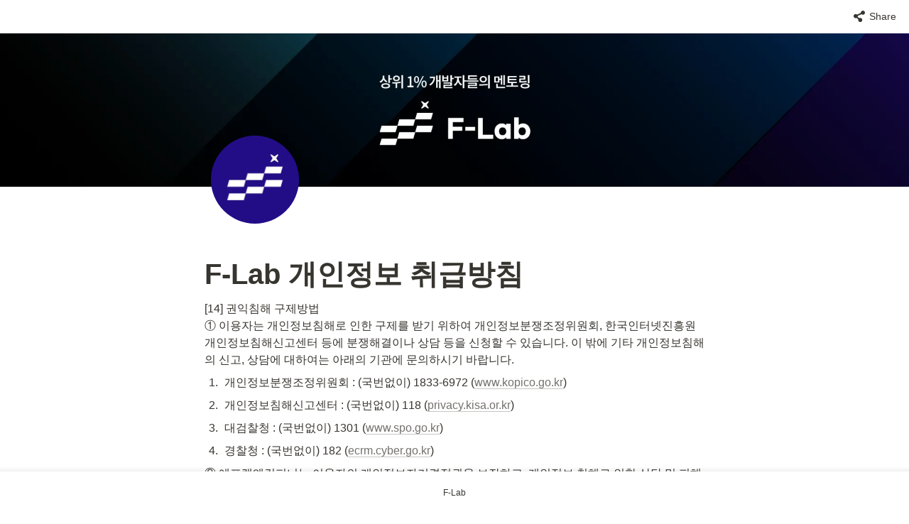

--- FILE ---
content_type: text/html
request_url: https://board.f-lab.kr/38576bf0-ae03-48ec-a0fb-ff33ac4e1500
body_size: 100375
content:
<!DOCTYPE html><html><head><meta charSet="utf-8"/><meta name="viewport" content="width=device-width,height=device-height,initial-scale=1,maximum-scale=8,viewport-fit=cover"/><script>window.__OOPY__ = window.__OOPY__ || {};window.__OOPY__.yaml = null</script><meta property="title" content="F-Lab : 상위 1% 개발자들의 멘토링"/><script>(function(w,d,s,l,i){w[l]=w[l]||[];w[l].push({'gtm.start':
new Date().getTime(),event:'gtm.js'});var f=d.getElementsByTagName(s)[0],
j=d.createElement(s),dl=l!='dataLayer'?'&l='+l:'';j.async=true;j.src=
'https://www.googletagmanager.com/gtm.js?id='+i+dl;f.parentNode.insertBefore(j,f);
})(window,document,'script','dataLayer','GTM-PGDBCS7');</script><script async="" src="https://www.googletagmanager.com/gtag/js?id=G-80F682CH0Y"></script><script>
  window.dataLayer = window.dataLayer || [];
  function gtag(){dataLayer.push(arguments);}
  gtag('js', new Date());

  gtag('config', 'G-80F682CH0Y');
</script><style>
.css-1rkk1xx {
  height: 30px !important;
}

  
.CalloutBlock_content__2qMxv {
  margin-top: 15px;
  margin-bottom: 15px;
  border-radius: 15px !important;
  padding: 20px 15px !important;
}
  
  .CalloutBlock_content__2qMxv .notion-header-block {
    margin-top: 0px !important;
  }

	.page-icon img {
    border-radius: 100px !important;
  }
  
  .notion-quote-block {
    margin-bottom: 20px !important;
  }
  
  .notion-sub_header-block {
    margin-top: 0px !important;
  }
</style><title>F-Lab 개인정보 취급방침</title><meta name="description" content="[14] 권익침해 구제방법
① 이용자는 개인정보침해로 인한 구제를 받기 위하여 개인정보분쟁조정위원회, 한국인터넷진흥원 개인정보침해신고센터 등에 분쟁해결이나 상담 등을 신청할 수 있습니다. 이 밖에 기타 개인정보침해의 신고, 상담에 대하여는 아래의 기관에 문의하시기 바랍니다."/><meta property="og:title" content="F-Lab 개인정보 취급방침"/><meta property="og:description" content="[14] 권익침해 구제방법
① 이용자는 개인정보침해로 인한 구제를 받기 위하여 개인정보분쟁조정위원회, 한국인터넷진흥원 개인정보침해신고센터 등에 분쟁해결이나 상담 등을 신청할 수 있습니다. 이 밖에 기타 개인정보침해의 신고, 상담에 대하여는 아래의 기관에 문의하시기 바랍니다."/><meta property="og:site_name" content="F-Lab 개인정보 취급방침"/><meta property="og:type" content="website"/><meta property="og:image" content="https://oopy.lazyrockets.com/api/rest/cdn/image/01b13baf-3393-466a-bf76-acc7d83d8a3c.jpeg"/><meta property="og:url" content="https://board.f-lab.kr/38576bf0-ae03-48ec-a0fb-ff33ac4e1500"/><meta name="twitter:card" content="summary_large_image"/><meta name="twitter:title" content="F-Lab 개인정보 취급방침"/><meta name="twitter:description" content="[14] 권익침해 구제방법
① 이용자는 개인정보침해로 인한 구제를 받기 위하여 개인정보분쟁조정위원회, 한국인터넷진흥원 개인정보침해신고센터 등에 분쟁해결이나 상담 등을 신청할 수 있습니다. 이 밖에 기타 개인정보침해의 신고, 상담에 대하여는 아래의 기관에 문의하시기 바랍니다."/><meta name="twitter:image" content="https://oopy.lazyrockets.com/api/rest/cdn/image/01b13baf-3393-466a-bf76-acc7d83d8a3c.jpeg"/><link rel="shortcut icon" type="image" href="https://oopy.lazyrockets.com/api/rest/cdn/image/447b079d-e57f-4401-a714-ce0234e085e5.jpeg?d=16"/><link rel="apple-touch-icon" href="https://oopy.lazyrockets.com/api/rest/cdn/image/447b079d-e57f-4401-a714-ce0234e085e5.jpeg?d=16"/><link rel="canonical" href="https://board.f-lab.kr/38576bf0-ae03-48ec-a0fb-ff33ac4e1500"/><script>
    (function () {
      var w = window;
      if (w.ChannelIO) {
        return w.console.error("ChannelIO script included twice.");
      }
      var ch = function () {
        ch.c(arguments);
      };
      ch.q = [];
      ch.c = function (args) {
        ch.q.push(args);
      };
      w.ChannelIO = ch;
      function l() {
        if (w.ChannelIOInitialized) {
          return;
        }
        w.ChannelIOInitialized = true;
        var s = document.createElement("script");
        s.type = "text/javascript";
        s.async = true;
        s.src = "https://cdn.channel.io/plugin/ch-plugin-web.js";
        var x = document.getElementsByTagName("script")[0];
        if (x.parentNode) {
          x.parentNode.insertBefore(s, x);
        }
      }
      if (document.readyState === "complete") {
        l();
      } else {
        w.addEventListener("DOMContentLoaded", l);
        w.addEventListener("load", l);
      }
    })();
    ChannelIO('boot', {
      "pluginKey": "4bbc31ad-0575-4ad1-8646-651fa913e4e6"
    });
</script><script src="https://code.iconify.design/1/1.0.7/iconify.min.js" async=""></script><meta name="next-head-count" content="25"/><link data-next-font="" rel="preconnect" href="/" crossorigin="anonymous"/><link rel="preload" href="https://cdn.lazyrockets.com/_next/static/css/1f554d5e2cd9c84a.css" as="style"/><link rel="stylesheet" href="https://cdn.lazyrockets.com/_next/static/css/1f554d5e2cd9c84a.css" data-n-g=""/><link rel="preload" href="https://cdn.lazyrockets.com/_next/static/css/cbab82b64f56a2c5.css" as="style"/><link rel="stylesheet" href="https://cdn.lazyrockets.com/_next/static/css/cbab82b64f56a2c5.css" data-n-p=""/><link rel="preload" href="https://cdn.lazyrockets.com/_next/static/css/e81c881feb8b2b2a.css" as="style"/><link rel="stylesheet" href="https://cdn.lazyrockets.com/_next/static/css/e81c881feb8b2b2a.css"/><noscript data-n-css=""></noscript><script defer="" nomodule="" src="https://cdn.lazyrockets.com/_next/static/chunks/polyfills-c67a75d1b6f99dc8.js"></script><script defer="" src="https://cdn.lazyrockets.com/_next/static/chunks/1635.dda6116d867295af.js"></script><script defer="" src="https://cdn.lazyrockets.com/_next/static/chunks/4345.a6a092d8566be6b4.js"></script><script defer="" src="https://cdn.lazyrockets.com/_next/static/chunks/4079.f672dad7d129bd67.js"></script><script defer="" src="https://cdn.lazyrockets.com/_next/static/chunks/8631.effdd002097be1d1.js"></script><script defer="" src="https://cdn.lazyrockets.com/_next/static/chunks/5053.b36a4f46cf809509.js"></script><script defer="" src="https://cdn.lazyrockets.com/_next/static/chunks/2971.82f0eb033fdae3ea.js"></script><script defer="" src="https://cdn.lazyrockets.com/_next/static/chunks/6680.a361d4c20bae491c.js"></script><script defer="" src="https://cdn.lazyrockets.com/_next/static/chunks/1112.658a2e4a69ea9940.js"></script><script src="https://cdn.lazyrockets.com/_next/static/chunks/webpack-2319ce2ec31dc4e5.js" defer=""></script><script src="https://cdn.lazyrockets.com/_next/static/chunks/framework-a31fb0e66037d890.js" defer=""></script><script src="https://cdn.lazyrockets.com/_next/static/chunks/main-5e8ad880fa778d90.js" defer=""></script><script src="https://cdn.lazyrockets.com/_next/static/chunks/pages/_app-2ef5a9a0d738013d.js" defer=""></script><script src="https://cdn.lazyrockets.com/_next/static/chunks/fec483df-ec55022df2057fa9.js" defer=""></script><script src="https://cdn.lazyrockets.com/_next/static/chunks/5295-4cdcaa63d89ac5e4.js" defer=""></script><script src="https://cdn.lazyrockets.com/_next/static/chunks/6767-8a8114a38dd6a3e3.js" defer=""></script><script src="https://cdn.lazyrockets.com/_next/static/chunks/9770-22ea912702417c2e.js" defer=""></script><script src="https://cdn.lazyrockets.com/_next/static/chunks/2023-54a36bbdb9113f88.js" defer=""></script><script src="https://cdn.lazyrockets.com/_next/static/chunks/6835-ba9c852fb66767e5.js" defer=""></script><script src="https://cdn.lazyrockets.com/_next/static/chunks/9229-0d4f5ec0a09dd550.js" defer=""></script><script src="https://cdn.lazyrockets.com/_next/static/chunks/4665-3fc49e49b27c41a8.js" defer=""></script><script src="https://cdn.lazyrockets.com/_next/static/chunks/pages/%5Bid%5D-01360cf28da46c36.js" defer=""></script><script src="https://cdn.lazyrockets.com/_next/static/92yYEXjamAbpPykJtcZo4/_buildManifest.js" defer=""></script><script src="https://cdn.lazyrockets.com/_next/static/92yYEXjamAbpPykJtcZo4/_ssgManifest.js" defer=""></script></head><body><div id="__next"><div class="css-0"><div style="font-family:ui-sans-serif, -apple-system, BlinkMacSystemFont, &quot;Segoe UI&quot;, Helvetica, &quot;Apple Color Emoji&quot;, Arial, sans-serif, &quot;Segoe UI Emoji&quot;, &quot;Segoe UI Symbol&quot;;font-size:16px;line-height:1.5"><style data-emotion="css-global t7s074">:root{--emoji-font-family:"Apple Color Emoji","Segoe UI Emoji","NotoColorEmoji","Noto Color Emoji","Segoe UI Symbol","Android Emoji","EmojiSymbols";--page-max-width:900px;--content-max-width:708px;}:root{--page-cover-height:30vh;--page-header-font-size:40px;--page-content-padding-bottom:10vh;}:root .padding{padding-left:calc(96px + env(safe-area-inset-left));padding-right:calc(96px + env(safe-area-inset-right));}:root .width{max-width:100%;width:var(--page-max-width);}@media (max-width: 480px){:root{--page-cover-height:200px;--page-header-font-size:32px;--page-content-padding-bottom:56px;}:root .padding{padding-left:calc(24px + env(safe-area-inset-left));padding-right:calc(24px + env(safe-area-inset-right));}:root .width{max-width:100%;width:100%;}}[role="button"]:not([tabindex="-1"]){cursor:pointer;}[role="button"]:not([tabindex="-1"]):hover{background:rgba(55, 53, 47, 0.08);}[role="button"]:not([tabindex="-1"]):active{background:rgba(55, 53, 47, 0.16);}[placeholder]:empty::before{content:attr(placeholder);min-height:1em;color:rgb(55, 53, 47);-webkit-text-fill-color:rgba(55, 53, 47, 0.2);}body{background-color:rgb(255, 255, 255);overflow-x:hidden;}@media (max-width: 480px){[role="button"][tabindex="0"]:active{background:none;opacity:0.4;}}@-webkit-keyframes glow{0%{opacity:1;}50%{opacity:0;}100%{opacity:1;}}@keyframes glow{0%{opacity:1;}50%{opacity:0;}100%{opacity:1;}}.admin-halo{position:absolute;top:-4px;bottom:-4px;left:-4px;right:-4px;border-radius:8px;pointer-events:none;background:rgba(46, 170, 220, 0.35);box-shadow:0 0 2px 2px rgba(0, 0, 0, 0.1);-webkit-animation:1s ease glow infinite;animation:1s ease glow infinite;-webkit-animation-delay:200ms;animation-delay:200ms;}*{scroll-margin-top:100px;}.notion-page-mention-token.notion-enable-hover:hover,.notion-external-object-token.notion-enable-hover:hover{cursor:pointer!important;background:rgba(148, 148, 148, 0.15);box-shadow:0 0 0 3px rgb(148 148 148 / 15%);border-radius:1px;}</style><div class="notion-app"><div class="notion-app-inner notion-light-theme" style="color:rgb(55, 53, 47);fill:currentcolor;line-height:1.5"><div class="notion-frame" style="flex-grow:0;flex-shrink:1;display:flex;flex-direction:column;background:rgb(255, 255, 255);z-index:1"><style data-emotion="css 15gyrr9">.css-15gyrr9{position:-webkit-sticky;position:sticky;top:0;width:100%;z-index:1000000;background-color:rgb(255, 255, 255);}</style><div class="notion-header css-15gyrr9 e1pzqsz02"><style data-emotion="css 1gwnpax">.css-1gwnpax{position:relative;width:100%;height:45px;padding-right:8px;z-index:1;background-color:inherit;}</style><div class="notion-topbar css-1gwnpax e1pzqsz01"><div style="display:flex;justify-content:space-between;align-items:center;position:absolute;height:45px;left:0px;right:0px;bottom:0px;padding-left:12px;padding-right:10px"><div style="flex:1"></div><style data-emotion="css ax50c0">.css-ax50c0{-webkit-user-select:none;-moz-user-select:none;-ms-user-select:none;user-select:none;-webkit-transition:background 20ms ease-in 0s;transition:background 20ms ease-in 0s;cursor:pointer;display:-webkit-inline-box;display:-webkit-inline-flex;display:-ms-inline-flexbox;display:inline-flex;-webkit-align-items:center;-webkit-box-align:center;-ms-flex-align:center;align-items:center;-webkit-flex-shrink:0;-ms-flex-negative:0;flex-shrink:0;white-space:nowrap;height:28px;border-radius:3px;font-size:14px;line-height:1.2;min-width:0px;padding-left:8px;padding-right:8px;color:rgb(55, 53, 47);}</style><div role="button" tabindex="0" class="share-button css-ax50c0 e1pzqsz00"><svg style="width:16px;height:16px;display:block;fill:rgb(55, 53, 47);flex-shrink:0;backface-visibility:hidden;flex-grow:0" x="0px" y="0px" width="483px" height="483px" viewBox="0 0 483 483"><g><path d="M395.72,0c-48.204,0-87.281,39.078-87.281,87.281c0,2.036,0.164,4.03,0.309,6.029l-161.233,75.674 c-15.668-14.971-36.852-24.215-60.231-24.215c-48.204,0.001-87.282,39.079-87.282,87.282c0,48.204,39.078,87.281,87.281,87.281 c15.206,0,29.501-3.907,41.948-10.741l69.789,58.806c-3.056,8.896-4.789,18.396-4.789,28.322c0,48.204,39.078,87.281,87.281,87.281 c48.205,0,87.281-39.078,87.281-87.281s-39.077-87.281-87.281-87.281c-15.205,0-29.5,3.908-41.949,10.74l-69.788-58.805 c3.057-8.891,4.789-18.396,4.789-28.322c0-2.035-0.164-4.024-0.308-6.029l161.232-75.674c15.668,14.971,36.852,24.215,60.23,24.215 c48.203,0,87.281-39.078,87.281-87.281C482.999,39.079,443.923,0,395.72,0z"></path></g></svg><style data-emotion="css l1m683">.css-l1m683{display:none;margin-left:6px;}@media (min-width: 480px){.css-l1m683{display:block;}}</style><span class="css-l1m683">Share</span></div></div></div><div class="scroll-progress-bar" style="max-width:100%;width:0%;height:2px;background:#03A9F4"></div></div><div class="notion-scroller vertical horizontal" style="position:relative;z-index:1;flex-grow:1;margin-right:0px;margin-bottom:0px"><div style="display:flex;flex-direction:column;width:100%;align-items:center;flex-shrink:0;flex-grow:0"><img alt="" class="page_cover css-1xdhyk6 e5kxa4l0" style="display:block;object-fit:cover;border-radius:0;width:100%;height:var(--page-cover-height);opacity:1;object-position:center 50%" src="https://oopy.lazyrockets.com/api/v2/notion/image?src=https%3A%2F%2Fprod-files-secure.s3.us-west-2.amazonaws.com%2F15bf01b1-d293-4b22-81a5-0c7f804f5608%2Fccf170bc-1c74-4dd6-9a92-2b069e6a14f7%2F220916_%25E1%2584%2582%25E1%2585%25A9%25E1%2584%2589%25E1%2585%25A7%25E1%2586%25AB-%25E1%2584%2589%25E1%2585%25A1%25E1%2586%25BC%25E1%2584%2583%25E1%2585%25A1%25E1%2586%25AB-%25E1%2584%2587%25E1%2585%25A2%25E1%2584%2582%25E1%2585%25A5.png&amp;blockId=38576bf0-ae03-48ec-a0fb-ff33ac4e1500&amp;width=3600"/><div class="width padding"><div style="user-select:none;display:flex;align-items:center;justify-content:center;height:140px;width:140px;border-radius:3px;flex-shrink:0;margin-top:-80px;margin-left:3px;margin-bottom:0px;align-self:flex-start;position:relative;z-index:1" class="page-icon"><div><div style="width:100%;height:100%"><img alt="" style="display:block;object-fit:cover;border-radius:3px;width:124.32px;height:124.32px;transition:opacity 100ms ease-out 0s" src="https://oopy.lazyrockets.com/api/v2/notion/image?src=https%3A%2F%2Fs3-us-west-2.amazonaws.com%2Fsecure.notion-static.com%2Fa2ba0492-149c-4ec4-83e9-73244927a946%2F211214_%E1%84%85%E1%85%A9%E1%84%80%E1%85%A9_5.jpg&amp;blockId=38576bf0-ae03-48ec-a0fb-ff33ac4e1500&amp;width=256" class="css-1xdhyk6 e5kxa4l0"/></div></div></div><style data-emotion="css ya9bwq">.css-ya9bwq{display:-webkit-box;display:-webkit-flex;display:-ms-flexbox;display:flex;-webkit-box-pack:start;-ms-flex-pack:start;-webkit-justify-content:flex-start;justify-content:flex-start;-webkit-box-flex-wrap:wrap;-webkit-flex-wrap:wrap;-ms-flex-wrap:wrap;flex-wrap:wrap;margin-left:-1px;pointer-events:none;height:24px;margin-top:8px;margin-bottom:4px;}@media (max-width: 480px){.css-ya9bwq{height:auto;margin-top:16px;margin-bottom:4px;}}</style><div class="notion-page-controls css-ya9bwq e1stv1eg0"></div><div data-block-id="38576bf0-ae03-48ec-a0fb-ff33ac4e1500" class="notion-page-block" style="color:rgb(55, 53, 47);font-weight:700;font-size:var(--page-header-font-size);line-height:1.2;cursor:text;display:flex;align-items:center;font-family:ui-sans-serif, -apple-system, BlinkMacSystemFont, &quot;Segoe UI&quot;, Helvetica, &quot;Apple Color Emoji&quot;, Arial, sans-serif, &quot;Segoe UI Emoji&quot;, &quot;Segoe UI Symbol&quot;"><h1 class="page-title" contenteditable="false" spellcheck="true" placeholder="Untitled" data-root="true" style="font-weight:700;font-size:var(--page-header-font-size);margin:0;max-width:100%;width:100%;white-space:pre-wrap;word-break:break-word;padding:3px 2px"><span data-token-index="0">F-Lab 개인정보 취급방침</span></h1></div></div></div><div style="width:100%;display:flex;flex-direction:column;align-items:center;flex-shrink:0;flex-grow:0"><div class="width padding"></div></div><div class="notion-page-content width padding" style="flex-shrink:0;flex-grow:1;max-width:100%;display:flex;align-items:center;flex-direction:column;color:rgb(55, 53, 47);padding-top:5px;padding-bottom:var(--page-content-padding-bottom);margin:0 auto;font-size:16px;line-height:1.5;font-family:ui-sans-serif, -apple-system, BlinkMacSystemFont, &quot;Segoe UI&quot;, Helvetica, &quot;Apple Color Emoji&quot;, Arial, sans-serif, &quot;Segoe UI Emoji&quot;, &quot;Segoe UI Symbol&quot;"><style data-emotion="css 8g6wc4">.css-8g6wc4{width:100%;max-width:calc(
                                                        100vw - 192px
                                                      );margin-top:2px;margin-bottom:1px;}@media (max-width: 480px){.css-8g6wc4{max-width:100%;}}</style><div data-block-id="333cf120-c15e-4bf7-b5de-81311b59e6e1" class="notion-text-block css-8g6wc4" style="color:inherit;fill:inherit"><div style="display:flex"><style data-emotion="css 1g4vl24">.css-1g4vl24{max-width:100%;width:100%;white-space:pre-wrap;word-break:break-word;padding:3px 2px;}</style><div contenteditable="false" spellcheck="true" placeholder=" " data-root="true" class="css-1g4vl24"><span data-token-index="0">[14] 권익침해 구제방법
① 이용자는 개인정보침해로 인한 구제를 받기 위하여 개인정보분쟁조정위원회, 한국인터넷진흥원 개인정보침해신고센터 등에 분쟁해결이나 상담 등을 신청할 수 있습니다. 이 밖에 기타 개인정보침해의 신고, 상담에 대하여는 아래의 기관에 문의하시기 바랍니다.</span></div></div><style data-emotion="css ujcdi3">.css-ujcdi3{display:-webkit-box;display:-webkit-flex;display:-ms-flexbox;display:flex;-webkit-flex-direction:column;-ms-flex-direction:column;flex-direction:column;padding-left:1.5em;}</style><div class="css-ujcdi3"></div></div><style data-emotion="css 19s6ooy">.css-19s6ooy{width:100%;margin-top:1px;margin-bottom:1px;max-width:calc(
                                                        100vw - 192px
                                                      );}@media (max-width: 480px){.css-19s6ooy{max-width:100%;}}</style><div data-block-id="25646967-a4fa-44c9-8cf5-8833e56b3a4f" class="notion-numbered_list-block css-19s6ooy"><div style="display:flex;align-items:flex-start;width:100%;padding-left:2px;color:inherit;fill:inherit"><div style="margin-right:2px;width:24px;display:flex;align-items:center;justify-content:center;flex-grow:0;flex-shrink:0;min-height:calc(1.5em + 3px + 3px)"><span>1<!-- -->.</span></div><div style="flex:1 1 0px;min-width:1px;display:flex;flex-direction:column"><div style="display:flex"><div contenteditable="false" spellcheck="true" placeholder="List" data-root="true" style="max-width:100%;width:100%;white-space:pre-wrap;word-break:break-word;padding:3px 2px;text-align:left"><span data-token-index="0">개인정보분쟁조정위원회 : (국번없이) 1833-6972 (</span><a class="notion-link-token notion-enable-hover" data-token-index="1" rel="noopener noreferrer" style="cursor:pointer;color:inherit;word-wrap:break-word;text-decoration:inherit" href="http://www.kopico.go.kr/" target="_blank"><span style="border-bottom:0.05em solid rgba(55,53,47,0.4);opacity:0.7">www.kopico.go.kr</span></a><span data-token-index="2">)</span></div></div></div></div></div><div data-block-id="a39fc285-24c3-4ec1-8729-644874e1080b" class="notion-numbered_list-block css-19s6ooy"><div style="display:flex;align-items:flex-start;width:100%;padding-left:2px;color:inherit;fill:inherit"><div style="margin-right:2px;width:24px;display:flex;align-items:center;justify-content:center;flex-grow:0;flex-shrink:0;min-height:calc(1.5em + 3px + 3px)"><span>2<!-- -->.</span></div><div style="flex:1 1 0px;min-width:1px;display:flex;flex-direction:column"><div style="display:flex"><div contenteditable="false" spellcheck="true" placeholder="List" data-root="true" style="max-width:100%;width:100%;white-space:pre-wrap;word-break:break-word;padding:3px 2px;text-align:left"><span data-token-index="0">개인정보침해신고센터 : (국번없이) 118 (</span><a class="notion-link-token notion-enable-hover" data-token-index="1" rel="noopener noreferrer" style="cursor:pointer;color:inherit;word-wrap:break-word;text-decoration:inherit" href="http://privacy.kisa.or.kr/" target="_blank"><span style="border-bottom:0.05em solid rgba(55,53,47,0.4);opacity:0.7">privacy.kisa.or.kr</span></a><span data-token-index="2">)</span></div></div></div></div></div><div data-block-id="46c86f29-fe16-4573-b0e1-e9c928d74352" class="notion-numbered_list-block css-19s6ooy"><div style="display:flex;align-items:flex-start;width:100%;padding-left:2px;color:inherit;fill:inherit"><div style="margin-right:2px;width:24px;display:flex;align-items:center;justify-content:center;flex-grow:0;flex-shrink:0;min-height:calc(1.5em + 3px + 3px)"><span>3<!-- -->.</span></div><div style="flex:1 1 0px;min-width:1px;display:flex;flex-direction:column"><div style="display:flex"><div contenteditable="false" spellcheck="true" placeholder="List" data-root="true" style="max-width:100%;width:100%;white-space:pre-wrap;word-break:break-word;padding:3px 2px;text-align:left"><span data-token-index="0">대검찰청 : (국번없이) 1301 (</span><a class="notion-link-token notion-enable-hover" data-token-index="1" rel="noopener noreferrer" style="cursor:pointer;color:inherit;word-wrap:break-word;text-decoration:inherit" href="http://www.spo.go.kr/" target="_blank"><span style="border-bottom:0.05em solid rgba(55,53,47,0.4);opacity:0.7">www.spo.go.kr</span></a><span data-token-index="2">)</span></div></div></div></div></div><div data-block-id="4064c4ad-5d50-468b-8d61-d8701ba507b8" class="notion-numbered_list-block css-19s6ooy"><div style="display:flex;align-items:flex-start;width:100%;padding-left:2px;color:inherit;fill:inherit"><div style="margin-right:2px;width:24px;display:flex;align-items:center;justify-content:center;flex-grow:0;flex-shrink:0;min-height:calc(1.5em + 3px + 3px)"><span>4<!-- -->.</span></div><div style="flex:1 1 0px;min-width:1px;display:flex;flex-direction:column"><div style="display:flex"><div contenteditable="false" spellcheck="true" placeholder="List" data-root="true" style="max-width:100%;width:100%;white-space:pre-wrap;word-break:break-word;padding:3px 2px;text-align:left"><span data-token-index="0">경찰청 : (국번없이) 182 (</span><a class="notion-link-token notion-enable-hover" data-token-index="1" rel="noopener noreferrer" style="cursor:pointer;color:inherit;word-wrap:break-word;text-decoration:inherit" href="http://ecrm.cyber.go.kr/" target="_blank"><span style="border-bottom:0.05em solid rgba(55,53,47,0.4);opacity:0.7">ecrm.cyber.go.kr</span></a><span data-token-index="2">)</span></div></div></div></div></div><style data-emotion="css vhphko">.css-vhphko{width:100%;max-width:calc(
                                                        100vw - 192px
                                                      );margin-top:1px;margin-bottom:1px;}@media (max-width: 480px){.css-vhphko{max-width:100%;}}</style><div data-block-id="4913aa9d-6ed1-45c8-8b69-72b4af5c1921" class="notion-text-block css-vhphko" style="color:inherit;fill:inherit"><div style="display:flex"><div contenteditable="false" spellcheck="true" placeholder=" " data-root="true" class="css-1g4vl24"><span data-token-index="0">② 에프랩앤컴퍼니는 이용자의 개인정보자기결정권을 보장하고, 개인정보 침해로 인한 상담 및 피해 구제를 위해 노력하고 있으며, 신고나 상담이 필요한 경우 아래의 담당부서로 연락해 주시기 바랍니다.</span></div></div><div class="css-ujcdi3"></div></div><div data-block-id="23e3a8fa-2428-4181-991d-f4e5330de877" class="notion-text-block css-vhphko" style="color:inherit;fill:inherit"><div style="display:flex"><div contenteditable="false" spellcheck="true" placeholder=" " data-root="true" class="css-1g4vl24"><span data-token-index="0">‣ 개인정보보호 관련 고객 상담 및 신고
부서명: 고객센터
담당자: 고객센터
연락처: 0507-1315-4710, info@f-lab.kr</span></div></div><div class="css-ujcdi3"></div></div><div data-block-id="d3710080-27b1-4bf6-bbf9-65853ef4367c" class="notion-text-block css-vhphko" style="color:inherit;fill:inherit"><div style="display:flex"><div contenteditable="false" spellcheck="true" placeholder=" " data-root="true" class="css-1g4vl24"></div></div><div class="css-ujcdi3"></div></div><div data-block-id="bde15e79-4e95-4cf6-ae3a-572e4beaf500" class="notion-text-block css-vhphko" style="color:inherit;fill:inherit"><div style="display:flex"><div contenteditable="false" spellcheck="true" placeholder=" " data-root="true" class="css-1g4vl24"><span data-token-index="0">&lt;(주)F-Lab &amp; Company&gt;(이하 &quot;회사&quot;)은(는) 『정보통신망 이용촉진 및 정보보호 등에 관한 법률』,『개인정보보호법』,『통신비밀보호법』,『전기통신사업법』등 정보통신서비스제공자가 준수하여야 할 관련 법령상의 개인정보보호 규정을 준수하고 있습니다.</span></div></div><div class="css-ujcdi3"></div></div><div data-block-id="193bbddd-95b1-464b-b658-3656425c027d" class="notion-text-block css-vhphko" style="color:inherit;fill:inherit"><div style="display:flex"><div contenteditable="false" spellcheck="true" placeholder=" " data-root="true" class="css-1g4vl24"><span data-token-index="0">본 개인정보취급방침은 정부의 법률 및 지침 변경이나 &quot;회사&quot;의 내부 방침 변경 등으로 인하여 수시로 변경될 수 있으며, 개정된 사항은 개인정보취급방침을 시행하기 최소 7일전에 쉽게 알아 볼 수 있도록 &quot;회사&quot;가 제공하는 페이지에 공지하도록 하겠습니다.</span></div></div><div class="css-ujcdi3"></div></div><div data-block-id="b0407306-5a55-4d8e-acba-f1d4fb1af3a6" class="notion-text-block css-vhphko" style="color:inherit;fill:inherit"><div style="display:flex"><div contenteditable="false" spellcheck="true" placeholder=" " data-root="true" class="css-1g4vl24"><span data-token-index="0">&quot;회사&quot;의 개인정보취급방침은 다음과 같은 내용을 포함하고 있습니다.</span></div></div><div class="css-ujcdi3"></div></div><div data-block-id="5b07b7ab-a35b-4296-84f2-c9f3580edcee" class="notion-text-block css-vhphko" style="color:inherit;fill:inherit"><div style="display:flex"><div contenteditable="false" spellcheck="true" placeholder=" " data-root="true" class="css-1g4vl24"><span data-token-index="0">1. 개인정보의 수집 및 이용 목적, 수집하는 개인정보의 항목 및 수집방법</span></div></div><div class="css-ujcdi3"></div></div><div data-block-id="95635d0d-20f0-4eef-b9bf-13f7912bef9a" class="notion-text-block css-vhphko" style="color:inherit;fill:inherit"><div style="display:flex"><div contenteditable="false" spellcheck="true" placeholder=" " data-root="true" class="css-1g4vl24"><span data-token-index="0">2. 개인정보의 제 3자 제공 및 위탁</span></div></div><div class="css-ujcdi3"></div></div><div data-block-id="fed15e11-e71b-49e2-8b04-3f0d1e511c7e" class="notion-text-block css-vhphko" style="color:inherit;fill:inherit"><div style="display:flex"><div contenteditable="false" spellcheck="true" placeholder=" " data-root="true" class="css-1g4vl24"><span data-token-index="0">3. 개인정보 보유 및 이용 기간</span></div></div><div class="css-ujcdi3"></div></div><div data-block-id="f6512df5-fe90-47b1-bcd8-4c5bdd6b0250" class="notion-text-block css-vhphko" style="color:inherit;fill:inherit"><div style="display:flex"><div contenteditable="false" spellcheck="true" placeholder=" " data-root="true" class="css-1g4vl24"><span data-token-index="0">4. 회원 권리와 행사 방법</span></div></div><div class="css-ujcdi3"></div></div><div data-block-id="8bfeab28-1dfa-484d-a3c4-211316cc0eea" class="notion-text-block css-vhphko" style="color:inherit;fill:inherit"><div style="display:flex"><div contenteditable="false" spellcheck="true" placeholder=" " data-root="true" class="css-1g4vl24"><span data-token-index="0">5. 개인정보 자동 수집 장치의 설치/운영 및 거부에 관한 사항</span></div></div><div class="css-ujcdi3"></div></div><div data-block-id="1c7ce9bb-b14f-4307-809a-8e5efefd40f5" class="notion-text-block css-vhphko" style="color:inherit;fill:inherit"><div style="display:flex"><div contenteditable="false" spellcheck="true" placeholder=" " data-root="true" class="css-1g4vl24"><span data-token-index="0">6. 개인정보 보호를 위한 기술적/관리적 대책</span></div></div><div class="css-ujcdi3"></div></div><div data-block-id="e0466fc0-e8ae-4bdd-8a87-033b0e516527" class="notion-text-block css-vhphko" style="color:inherit;fill:inherit"><div style="display:flex"><div contenteditable="false" spellcheck="true" placeholder=" " data-root="true" class="css-1g4vl24"><span data-token-index="0">7. 개인정보 관리 책임자의 성명, 연락처, 부서</span></div></div><div class="css-ujcdi3"></div></div><div data-block-id="275be880-3ae9-4889-807b-294bd067b2e4" class="notion-text-block css-vhphko" style="color:inherit;fill:inherit"><div style="display:flex"><div contenteditable="false" spellcheck="true" placeholder=" " data-root="true" class="css-1g4vl24"><span data-token-index="0">8. 고지의 의무</span></div></div><div class="css-ujcdi3"></div></div><div data-block-id="888e5f5e-d341-4685-b699-33ea9e526ee2" class="notion-text-block css-vhphko" style="color:inherit;fill:inherit"><div style="display:flex"><div contenteditable="false" spellcheck="true" placeholder=" " data-root="true" class="css-1g4vl24"></div></div><div class="css-ujcdi3"></div></div><div data-block-id="92a80cd9-f1ea-4b63-924d-3324c669965b" class="notion-text-block css-vhphko" style="color:inherit;fill:inherit"><div style="display:flex"><div contenteditable="false" spellcheck="true" placeholder=" " data-root="true" class="css-1g4vl24"></div></div><div class="css-ujcdi3"></div></div><div data-block-id="e4797e53-09c4-4448-ab68-aea1c23919a9" class="notion-text-block css-vhphko" style="color:inherit;fill:inherit"><div style="display:flex"><div contenteditable="false" spellcheck="true" placeholder=" " data-root="true" class="css-1g4vl24"><span data-token-index="0" style="font-weight:600">1. 개인정보의 수집 및 이용 목적, 수집하는 개인정보의 항목 및 수집방법</span></div></div><div class="css-ujcdi3"></div></div><div data-block-id="86f8e6fb-6998-4ff8-9e5d-8dcfff5bc037" class="notion-text-block css-vhphko" style="color:inherit;fill:inherit"><div style="display:flex"><div contenteditable="false" spellcheck="true" placeholder=" " data-root="true" class="css-1g4vl24"><span data-token-index="0">개인정보란 생존하는 개인에 관한 정보로서 개인을 식별할 수 있는 정보(해당 정보만으로는 특정 개인을 식별할 수 없다라도 다른 정보와 용이하게 결합하여 식별할 수 있는 것을 포함)를 말합니다.</span></div></div><div class="css-ujcdi3"></div></div><div data-block-id="0b4831c3-e186-4034-a4b8-f8a1e0422b50" class="notion-text-block css-vhphko" style="color:inherit;fill:inherit"><div style="display:flex"><div contenteditable="false" spellcheck="true" placeholder=" " data-root="true" class="css-1g4vl24"><span data-token-index="0">1. &quot;회사&quot;는 수집 된 개인정보를 다음의 목적을 위해 활용합니다.</span></div></div><div class="css-ujcdi3"></div></div><div data-block-id="0abf546e-ad62-4270-a8d8-1aacf5afc585" class="notion-text-block css-vhphko" style="color:inherit;fill:inherit"><div style="display:flex"><div contenteditable="false" spellcheck="true" placeholder=" " data-root="true" class="css-1g4vl24"><span data-token-index="0">가. 홈페이지 회원가입 및 관리</span></div></div><div class="css-ujcdi3"></div></div><div data-block-id="71d0e2ba-9970-4457-93b9-d58d9f358918" class="notion-text-block css-vhphko" style="color:inherit;fill:inherit"><div style="display:flex"><div contenteditable="false" spellcheck="true" placeholder=" " data-root="true" class="css-1g4vl24"><span data-token-index="0">서비스 이용에 따른 회원 본인확인 및 회원 가입 의사 확인, 부정 가입 방지, 회원 자격 유지/관리, 상담 및 문의 처리, 각종 고지/통지 등의 목적</span></div></div><div class="css-ujcdi3"></div></div><div data-block-id="345ef634-d548-4277-8297-1fb2855462aa" class="notion-text-block css-vhphko" style="color:inherit;fill:inherit"><div style="display:flex"><div contenteditable="false" spellcheck="true" placeholder=" " data-root="true" class="css-1g4vl24"><span data-token-index="0">나. 콘텐츠 및 재화 등 서비스 제공</span></div></div><div class="css-ujcdi3"></div></div><div data-block-id="7c7e59b5-d93e-4210-a806-bed2e3b10b6c" class="notion-text-block css-vhphko" style="color:inherit;fill:inherit"><div style="display:flex"><div contenteditable="false" spellcheck="true" placeholder=" " data-root="true" class="css-1g4vl24"><span data-token-index="0">서비스 구매 및 요금 결제, 금융거래 시 본인 인증 및 금융서비스, 계약서 발송, 콘텐츠 제공, 서비스 이용 중 발생하는 정보의 전달, 회원 간의 상호 연락 등</span></div></div><div class="css-ujcdi3"></div></div><div data-block-id="720ae080-a4ce-4012-89cf-9dfcf4ae345a" class="notion-text-block css-vhphko" style="color:inherit;fill:inherit"><div style="display:flex"><div contenteditable="false" spellcheck="true" placeholder=" " data-root="true" class="css-1g4vl24"><span data-token-index="0">다. 마케팅 및 광고 활용</span></div></div><div class="css-ujcdi3"></div></div><div data-block-id="f8da8438-c0af-4994-864a-3ede9a9a4e87" class="notion-text-block css-vhphko" style="color:inherit;fill:inherit"><div style="display:flex"><div contenteditable="false" spellcheck="true" placeholder=" " data-root="true" class="css-1g4vl24"><span data-token-index="0">서비스 안내 및 이용권유, 신규 서비스 개발을 위한 통계 조사, 맞춤 서비스 제공, 통계학적 특성에 따른 광고 집행 등</span></div></div><div class="css-ujcdi3"></div></div><div data-block-id="51185156-8197-4483-85fc-0b8a05eaa7f9" class="notion-text-block css-vhphko" style="color:inherit;fill:inherit"><div style="display:flex"><div contenteditable="false" spellcheck="true" placeholder=" " data-root="true" class="css-1g4vl24"><span data-token-index="0">라. 기타 서비스 제공 등</span></div></div><div class="css-ujcdi3"></div></div><div data-block-id="0bdd9597-93f9-4b7f-84cd-f015a04a03ff" class="notion-text-block css-vhphko" style="color:inherit;fill:inherit"><div style="display:flex"><div contenteditable="false" spellcheck="true" placeholder=" " data-root="true" class="css-1g4vl24"><span data-token-index="0">2. &quot;회사&quot;는 위에 명시한 목적을 위해 다음과 같은 개인정보를 수집하고 있습니다.</span></div></div><div class="css-ujcdi3"></div></div><div data-block-id="a9b0fb3a-1963-4c4f-97c8-ff0d74ef9c0e" class="notion-text-block css-vhphko" style="color:inherit;fill:inherit"><div style="display:flex"><div contenteditable="false" spellcheck="true" placeholder=" " data-root="true" class="css-1g4vl24"><span data-token-index="0">가. 필수항목</span></div></div><div class="css-ujcdi3"></div></div><div data-block-id="e7f0f213-5456-4450-9876-161a7afec334" class="notion-text-block css-vhphko" style="color:inherit;fill:inherit"><div style="display:flex"><div contenteditable="false" spellcheck="true" placeholder=" " data-root="true" class="css-1g4vl24"><span data-token-index="0">성명, 이메일, 비밀번호, 휴대전화번호, 생년월일, 회사정보, 유료서비스 이용에 따른 결제정보(신용카드정보, 은행계좌정보 등), 성별, 취업정보, 이력서, 블로그 또는 웹사이트 주소, 기기정보(기기종류, OS버전), 이용기록(IP주소, 쿠키 등)</span></div></div><div class="css-ujcdi3"></div></div><div data-block-id="90b1e212-e3fd-44ef-96ab-6e9189b5bbd3" class="notion-text-block css-vhphko" style="color:inherit;fill:inherit"><div style="display:flex"><div contenteditable="false" spellcheck="true" placeholder=" " data-root="true" class="css-1g4vl24"><span data-token-index="0">나. 선택항목</span></div></div><div class="css-ujcdi3"></div></div><div data-block-id="d48eebaa-f374-4292-8e5a-d45234b54373" class="notion-text-block css-vhphko" style="color:inherit;fill:inherit"><div style="display:flex"><div contenteditable="false" spellcheck="true" placeholder=" " data-root="true" class="css-1g4vl24"><span data-token-index="0">학력, 위치정보, 이벤트 진행 시 필요한 배송정보</span></div></div><div class="css-ujcdi3"></div></div><div data-block-id="6d256b6e-5f2b-4365-9541-a686357b77db" class="notion-text-block css-vhphko" style="color:inherit;fill:inherit"><div style="display:flex"><div contenteditable="false" spellcheck="true" placeholder=" " data-root="true" class="css-1g4vl24"><span data-token-index="0">다. 수집방법</span></div></div><div class="css-ujcdi3"></div></div><div data-block-id="ab4fc7b8-b70a-4b73-9c9d-1ee9ebe7422c" class="notion-text-block css-vhphko" style="color:inherit;fill:inherit"><div style="display:flex"><div contenteditable="false" spellcheck="true" placeholder=" " data-root="true" class="css-1g4vl24"><span data-token-index="0">홈페이지(회원가입 등), 서면양식, 전화, 고객센터문의, 생성정보 수집 툴</span></div></div><div class="css-ujcdi3"></div></div><div data-block-id="9c7f5471-ac97-4f41-b116-d0969f8f3a77" class="notion-text-block css-vhphko" style="color:inherit;fill:inherit"><div style="display:flex"><div contenteditable="false" spellcheck="true" placeholder=" " data-root="true" class="css-1g4vl24"><span data-token-index="0">라. 서비스 이용과정에서 접속 IP주소, 쿠키, 서비스 이용기록, 접속 로그, 결제기록, 불량 이용 기록 등의 정보들이 생성되어 수집 가능</span></div></div><div class="css-ujcdi3"></div></div><div data-block-id="7002931b-1df8-4620-895a-b9f267586600" class="notion-text-block css-vhphko" style="color:inherit;fill:inherit"><div style="display:flex"><div contenteditable="false" spellcheck="true" placeholder=" " data-root="true" class="css-1g4vl24"><span data-token-index="0">마. 부가서비스 또는 이벤트 응모 과정에서 해당 서비스의 이용자에 관한 정보(추가 수집에 대한 동의를 받는 경우에 한정)</span></div></div><div class="css-ujcdi3"></div></div><div data-block-id="187488e9-83dc-4249-9ef0-140d46fa2eaf" class="notion-text-block css-vhphko" style="color:inherit;fill:inherit"><div style="display:flex"><div contenteditable="false" spellcheck="true" placeholder=" " data-root="true" class="css-1g4vl24"></div></div><div class="css-ujcdi3"></div></div><div data-block-id="2fa7717d-bfd8-4374-8c1e-35c61ef79551" class="notion-text-block css-vhphko" style="color:inherit;fill:inherit"><div style="display:flex"><div contenteditable="false" spellcheck="true" placeholder=" " data-root="true" class="css-1g4vl24"><span data-token-index="0" style="font-weight:600">2. 개인정보의 제 3자 제공 및 위탁</span></div></div><div class="css-ujcdi3"></div></div><div data-block-id="d74c7847-8c69-4957-9926-59e4e733a335" class="notion-text-block css-vhphko" style="color:inherit;fill:inherit"><div style="display:flex"><div contenteditable="false" spellcheck="true" placeholder=" " data-root="true" class="css-1g4vl24"><span data-token-index="0">&quot;회사&quot;는 정보주체의 동의, 법률의 특별한 규정 등 개인정보 보호법 제17조 및 제18조에 해당하는 경우에만 개인정보를 제2자에게 제공합니다.</span></div></div><div class="css-ujcdi3"></div></div><div data-block-id="fed2af7a-dcc8-405b-bc62-b5cdf16cd424" class="notion-text-block css-vhphko" style="color:inherit;fill:inherit"><div style="display:flex"><div contenteditable="false" spellcheck="true" placeholder=" " data-root="true" class="css-1g4vl24"><span data-token-index="0">1. &quot;회사&quot;는 원활한 개인정보 업무처리를 위하여 다음과 같이 개인정보 처리 업무를 위탁하고 있습니다.</span></div></div><div class="css-ujcdi3"></div></div><style data-emotion="css 1yunidd">.css-1yunidd{width:100vw;max-width:100vw;margin-top:1px;margin-bottom:1px;}</style><div data-block-id="8b7f500f-52e9-4809-af07-0fd09a618b80" class="notion-collection_view-block css-1yunidd"><style data-emotion="css juomez">.css-juomez{min-height:40px;-webkit-flex-shrink:0;-ms-flex-negative:0;flex-shrink:0;z-index:85;padding-left:calc((100% - var(--content-max-width)) / 2);padding-right:calc((100% - var(--content-max-width)) / 2);}@media (max-width: 900px){.css-juomez{padding-left:96px;padding-right:96px;}}@media (max-width: 480px){.css-juomez{padding-left:24px;padding-right:24px;}}</style><style data-emotion="css 1wb8z4o">.css-1wb8z4o{min-height:40px;-webkit-flex-shrink:0;-ms-flex-negative:0;flex-shrink:0;z-index:85;min-height:40px;-webkit-flex-shrink:0;-ms-flex-negative:0;flex-shrink:0;z-index:85;padding-left:calc((100% - var(--content-max-width)) / 2);padding-right:calc((100% - var(--content-max-width)) / 2);}@media (max-width: 900px){.css-1wb8z4o{padding-left:96px;padding-right:96px;}}@media (max-width: 480px){.css-1wb8z4o{padding-left:24px;padding-right:24px;}}</style><div contenteditable="false" data-content-editable-void="true" class="css-1wb8z4o"><div data-block-id="8b7f500f-52e9-4809-af07-0fd09a618b80" style="position:relative"><style data-emotion="css 1x5f8m8">.css-1x5f8m8{display:-webkit-box;display:-webkit-flex;display:-ms-flexbox;display:flex;-webkit-align-items:center;-webkit-box-align:center;-ms-flex-align:center;align-items:center;height:40px;z-index:1;}</style><div style="box-shadow:rgb(233, 233, 231) 0px -1px 0px inset" class="css-1x5f8m8"><style data-emotion="css 11qk0aa">.css-11qk0aa{position:relative;display:-webkit-box;display:-webkit-flex;display:-ms-flexbox;display:flex;-webkit-align-items:center;-webkit-box-align:center;-ms-flex-align:center;align-items:center;height:100%;-webkit-box-flex:1;-webkit-flex-grow:1;-ms-flex-positive:1;flex-grow:1;overflow:auto;-ms-overflow-style:none;scrollbar-width:none;visibility:visible;}.css-11qk0aa::-webkit-scrollbar{display:none;}</style><div role="tablist" class="css-11qk0aa"><style data-emotion="css swnvre">.css-swnvre{display:-webkit-box;display:-webkit-flex;display:-ms-flexbox;display:flex;-webkit-align-items:center;-webkit-box-align:center;-ms-flex-align:center;align-items:center;background:none;height:100%;border-bottom:2px solid currentColor;padding-top:2px;}</style><div role="menuitem" class="css-swnvre"><style data-emotion="css 1jvn19f">.css-1jvn19f{-webkit-user-select:none;-moz-user-select:none;-ms-user-select:none;user-select:none;-webkit-transition:background 20ms ease-in 0s;transition:background 20ms ease-in 0s;cursor:pointer;display:-webkit-box;display:-webkit-flex;display:-ms-flexbox;display:flex;-webkit-align-items:center;-webkit-box-align:center;-ms-flex-align:center;align-items:center;-webkit-flex-shrink:0;-ms-flex-negative:0;flex-shrink:0;white-space:nowrap;height:28px;border-radius:3px;font-size:14px;line-height:1.2;min-width:0px;padding-left:8px;padding-right:8px;font-weight:500;max-width:220px;}</style><div role="button" style="opacity:1" class="css-1jvn19f"><style data-emotion="css o6k1yb">.css-o6k1yb{width:14px;height:100%;display:block;fill:currentColor;-webkit-flex-shrink:0;-ms-flex-negative:0;flex-shrink:0;margin-right:6px;}</style><svg viewBox="0 0 14 14" class="collectionTable css-o6k1yb"><path d="M2,2.22044605e-16 L12,0 C13.1045695,7.78148667e-16 14,0.8954305 14,2 L14,12 C14,13.1045695 13.1045695,14 12,14 L2,14 C0.8954305,14 1.11632554e-15,13.1045695 0,12 L0,2 C-1.3527075e-16,0.8954305 0.8954305,2.02906125e-16 2,2.22044605e-16 Z M5.75,5.67000008 L5.75,8.33000016 L12.5,8.33000016 L12.5,5.67000008 L5.75,5.67000008 Z M5.75,9.84000015 L5.75,12.5000002 L11.5,12.5000002 C12.0522847,12.5000002 12.5,12.052285 12.5,11.5000002 L12.5,9.84000015 L5.75,9.84000015 Z M1.5,5.67000008 L1.5,8.33000016 L4.25,8.33000016 L4.25,5.67000008 L1.5,5.67000008 Z M1.5,9.84000015 L1.5,11.5000002 C1.5,12.052285 1.94771525,12.5000002 2.5,12.5000002 L4.25,12.5000002 L4.25,9.84000015 L1.5,9.84000015 Z M2.5,1.5 C1.94771525,1.5 1.5,1.94771525 1.5,2.5 L1.5,4.16000009 L4.25,4.16000009 L4.25,1.5 L2.5,1.5 Z M5.75,1.5 L5.75,4.16000009 L12.5,4.16000009 L12.5,2.5 C12.5,1.94771525 12.0522847,1.5 11.5,1.5 L5.75,1.5 Z"></path></svg><style data-emotion="css ymcnjv">.css-ymcnjv{white-space:nowrap;overflow:hidden;text-overflow:ellipsis;margin-top:1px;}</style><span class="css-ymcnjv">Show All</span></div></div></div></div></div></div><style data-emotion="css 17cyrun">.css-17cyrun{-webkit-box-flex:1;-webkit-flex-grow:1;-ms-flex-positive:1;flex-grow:1;-webkit-flex-shrink:0;-ms-flex-negative:0;flex-shrink:0;display:-webkit-box;display:-webkit-flex;display:-ms-flexbox;display:flex;-webkit-flex-direction:column;-ms-flex-direction:column;flex-direction:column;}</style><div class="css-17cyrun"><div style="position:relative"><style data-emotion="css 1jvi05l">.css-1jvi05l{display:-webkit-box;display:-webkit-flex;display:-ms-flexbox;display:flex;-webkit-align-items:center;-webkit-box-align:center;-ms-flex-align:center;align-items:center;padding-top:8px;padding-left:1px;padding-right:1px;padding-left:calc((100% - var(--content-max-width)) / 2);padding-right:calc((100% - var(--content-max-width)) / 2);}@media (max-width: 900px){.css-1jvi05l{padding-left:96px;padding-right:96px;}}@media (max-width: 480px){.css-1jvi05l{padding-left:24px;padding-right:24px;}}</style><div class="css-1jvi05l"><style data-emotion="css 1l1zvm2">.css-1l1zvm2{display:block;color:inherit;-webkit-text-decoration:none;text-decoration:none;width:-webkit-max-content;width:-moz-max-content;width:max-content;max-width:100%;margin-right:4px;white-space:nowrap;overflow:hidden;text-overflow:ellipsis;}</style><a class="css-1l1zvm2" href="/8b7f500f-52e9-4809-af07-0fd09a618b80"><style data-emotion="css 1p8ki3q">.css-1p8ki3q{width:100%;padding-left:4px;padding-right:4px;display:-webkit-box;display:-webkit-flex;display:-ms-flexbox;display:flex;-webkit-align-items:center;-webkit-box-align:center;-ms-flex-align:center;align-items:center;border-radius:3px;}</style><div role="button" class="css-1p8ki3q"><style data-emotion="css 11vqqno">.css-11vqqno{white-space:nowrap;overflow:hidden;text-overflow:ellipsis;font-weight:700;font-size:22px;}</style><div contenteditable="false" spellcheck="true" placeholder="Untitled" data-root="true" class="css-11vqqno"></div></div></a></div><div class="notion-scroller horizontal" style="flex-grow:1;flex-shrink:0;z-index:1;overflow:auto hidden;margin-right:0px;margin-bottom:0px"><style data-emotion="css 1egfpxv">.css-1egfpxv{position:relative;float:left;min-width:100%;padding-left:calc((100% - var(--content-max-width)) / 2);padding-right:calc((100% - var(--content-max-width)) / 2);}@media (max-width: 900px){.css-1egfpxv{padding-left:96px;padding-right:96px;}}@media (max-width: 480px){.css-1egfpxv{padding-left:24px;padding-right:24px;}}</style><div class="notion-table-view css-1egfpxv"><div data-block-id="8b7f500f-52e9-4809-af07-0fd09a618b80" class="notion-collection_view-block" style="position:relative"><style data-emotion="css v5gmg1">.css-v5gmg1{min-width:var(--content-max-width);}@media (max-width: 480px){.css-v5gmg1{min-width:calc(100% - 48px);}}</style><style data-emotion="css 1l9prly">.css-1l9prly{display:-webkit-box;display:-webkit-flex;display:-ms-flexbox;display:flex;position:absolute;background-color:inherit;z-index:83;height:33px;min-width:var(--content-max-width);left:0;right:0;min-width:var(--content-max-width);}@media (max-width: 480px){.css-1l9prly{min-width:calc(100% - 48px);}}</style><div style="color:rgba(55, 53, 47, 0.6);box-shadow:transparent -3px 0px 0px, rgba(55, 53, 47, 0.16) 0px 1px 0px" class="css-1l9prly"><style data-emotion="css 1avs8pa">.css-1avs8pa{display:-webkit-inline-box;display:-webkit-inline-flex;display:-ms-inline-flexbox;display:inline-flex;margin:0px;}</style><div class="css-1avs8pa"><style data-emotion="css 5ob2ly">.css-5ob2ly{display:-webkit-box;display:-webkit-flex;display:-ms-flexbox;display:flex;position:relative;}</style><div class="css-5ob2ly"><style data-emotion="css 48lw4t">.css-48lw4t{display:-webkit-box;display:-webkit-flex;display:-ms-flexbox;display:flex;-webkit-flex-shrink:0;-ms-flex-negative:0;flex-shrink:0;overflow:hidden;font-size:14px;padding:0px;}</style><div class="notion-table-view-header-cell css-48lw4t" style="width:280px"><style data-emotion="css ddti7g">.css-ddti7g{-webkit-user-select:none;-moz-user-select:none;-ms-user-select:none;user-select:none;-webkit-transition:background 20ms ease-in 0s;transition:background 20ms ease-in 0s;display:-webkit-box;display:-webkit-flex;display:-ms-flexbox;display:flex;width:100%;height:100%;padding-left:8px;padding-right:8px;}</style><div class="notion-focusable css-ddti7g"><style data-emotion="css evr6xz">.css-evr6xz{display:-webkit-box;display:-webkit-flex;display:-ms-flexbox;display:flex;-webkit-align-items:center;-webkit-box-align:center;-ms-flex-align:center;align-items:center;min-width:0px;font-size:14px;}</style><div class="css-evr6xz"><svg viewBox="0 0 14 14" class="typesTitle" style="width:16px;height:16px;fill:rgba(55, 53, 47, 0.45);margin-right:6px"><path d="M7.73943662,8.6971831 C7.77640845,8.7834507 7.81338028,8.8943662 7.81338028,9.00528169 C7.81338028,9.49823944 7.40669014,9.89260563 6.91373239,9.89260563 C6.53169014,9.89260563 6.19894366,9.64612676 6.08802817,9.30105634 L5.75528169,8.33978873 L2.05809859,8.33978873 L1.72535211,9.30105634 C1.61443662,9.64612676 1.2693662,9.89260563 0.887323944,9.89260563 C0.394366197,9.89260563 0,9.49823944 0,9.00528169 C0,8.8943662 0.0246478873,8.7834507 0.0616197183,8.6971831 L2.46478873,2.48591549 C2.68661972,1.90669014 3.24119718,1.5 3.90669014,1.5 C4.55985915,1.5 5.12676056,1.90669014 5.34859155,2.48591549 L7.73943662,8.6971831 Z M2.60035211,6.82394366 L5.21302817,6.82394366 L3.90669014,3.10211268 L2.60035211,6.82394366 Z M11.3996479,3.70598592 C12.7552817,3.70598592 14,4.24823944 14,5.96126761 L14,9.07922535 C14,9.52288732 13.6549296,9.89260563 13.2112676,9.89260563 C12.8169014,9.89260563 12.471831,9.59683099 12.4225352,9.19014085 C12.028169,9.6584507 11.3257042,9.95422535 10.5492958,9.95422535 C9.60035211,9.95422535 8.47887324,9.31338028 8.47887324,7.98239437 C8.47887324,6.58978873 9.60035211,6.08450704 10.5492958,6.08450704 C11.3380282,6.08450704 12.040493,6.33098592 12.4348592,6.81161972 L12.4348592,5.98591549 C12.4348592,5.38204225 11.9172535,4.98767606 11.1285211,4.98767606 C10.6602113,4.98767606 10.2411972,5.11091549 9.80985915,5.38204225 C9.72359155,5.43133803 9.61267606,5.46830986 9.50176056,5.46830986 C9.18133803,5.46830986 8.91021127,5.1971831 8.91021127,4.86443662 C8.91021127,4.64260563 9.0334507,4.44542254 9.19366197,4.34683099 C9.87147887,3.90316901 10.6232394,3.70598592 11.3996479,3.70598592 Z M11.1778169,8.8943662 C11.6830986,8.8943662 12.1760563,8.72183099 12.4348592,8.37676056 L12.4348592,7.63732394 C12.1760563,7.29225352 11.6830986,7.11971831 11.1778169,7.11971831 C10.5616197,7.11971831 10.056338,7.45246479 10.056338,8.0193662 C10.056338,8.57394366 10.5616197,8.8943662 11.1778169,8.8943662 Z M0.65625,11.125 L13.34375,11.125 C13.7061869,11.125 14,11.4188131 14,11.78125 C14,12.1436869 13.7061869,12.4375 13.34375,12.4375 L0.65625,12.4375 C0.293813133,12.4375 4.43857149e-17,12.1436869 0,11.78125 C-4.43857149e-17,11.4188131 0.293813133,11.125 0.65625,11.125 Z"></path></svg><style data-emotion="css l8l8b8">.css-l8l8b8{white-space:nowrap;overflow:hidden;text-overflow:ellipsis;}</style><div style="color:rgba(55, 53, 47, 0.65)" class="css-l8l8b8">제공받는 자</div></div></div></div></div><div class="css-5ob2ly"><div class="notion-table-view-header-cell css-48lw4t" style="width:200px"><div class="notion-focusable css-ddti7g"><div class="css-evr6xz"><svg viewBox="0 0 14 14" class="typesText" style="width:16px;height:16px;fill:rgba(55, 53, 47, 0.45);margin-right:6px"><path d="M7,4.56818 C7,4.29204 6.77614,4.06818 6.5,4.06818 L0.5,4.06818 C0.223858,4.06818 0,4.29204 0,4.56818 L0,5.61364 C0,5.88978 0.223858,6.11364 0.5,6.11364 L6.5,6.11364 C6.77614,6.11364 7,5.88978 7,5.61364 L7,4.56818 Z M0.5,1 C0.223858,1 0,1.223858 0,1.5 L0,2.54545 C0,2.8216 0.223858,3.04545 0.5,3.04545 L12.5,3.04545 C12.7761,3.04545 13,2.8216 13,2.54545 L13,1.5 C13,1.223858 12.7761,1 12.5,1 L0.5,1 Z M0,8.68182 C0,8.95796 0.223858,9.18182 0.5,9.18182 L11.5,9.18182 C11.7761,9.18182 12,8.95796 12,8.68182 L12,7.63636 C12,7.36022 11.7761,7.13636 11.5,7.13636 L0.5,7.13636 C0.223858,7.13636 0,7.36022 0,7.63636 L0,8.68182 Z M0,11.75 C0,12.0261 0.223858,12.25 0.5,12.25 L9.5,12.25 C9.77614,12.25 10,12.0261 10,11.75 L10,10.70455 C10,10.4284 9.77614,10.20455 9.5,10.20455 L0.5,10.20455 C0.223858,10.20455 0,10.4284 0,10.70455 L0,11.75 Z"></path></svg><div style="color:rgba(55, 53, 47, 0.65)" class="css-l8l8b8">제공 목적</div></div></div></div></div><div class="css-5ob2ly"><div class="notion-table-view-header-cell css-48lw4t" style="width:200px"><div class="notion-focusable css-ddti7g"><div class="css-evr6xz"><svg viewBox="0 0 14 14" class="typesSelect" style="width:16px;height:16px;fill:rgba(55, 53, 47, 0.45);margin-right:6px"><path d="M7,13 C10.31348,13 13,10.31371 13,7 C13,3.68629 10.31348,1 7,1 C3.68652,1 1,3.68629 1,7 C1,10.31371 3.68652,13 7,13 Z M3.75098,5.32278 C3.64893,5.19142 3.74268,5 3.90869,5 L10.09131,5 C10.25732,5 10.35107,5.19142 10.24902,5.32278 L7.15771,9.29703 C7.07764,9.39998 6.92236,9.39998 6.84229,9.29703 L3.75098,5.32278 Z"></path></svg><div style="color:rgba(55, 53, 47, 0.65)" class="css-l8l8b8">보유 기간 및 이용 기간</div></div></div></div></div></div></div><div style="height:34px"></div><div style="position:relative;min-width:var(--content-max-width)"><style data-emotion="css zjik7">.css-zjik7{display:-webkit-box;display:-webkit-flex;display:-ms-flexbox;display:flex;}</style><div data-block-id="f7c5389d-041c-4719-8120-363408e4bbe4" class="notion-selectable notion-page-block notion-collection-item css-zjik7" style="border-bottom:1px solid rgba(55, 53, 47, 0.16);font-variant-numeric:lining-nums tabular-nums"><style data-emotion="css 4fat9e">.css-4fat9e{display:-webkit-box;display:-webkit-flex;display:-ms-flexbox;display:flex;cursor:pointer;}.css-4fat9e>a>div{display:none;}.css-4fat9e:hover{position:relative;}.css-4fat9e:hover>a>div{display:-webkit-inline-box;display:-webkit-inline-flex;display:-ms-inline-flexbox;display:inline-flex;}</style><div class="css-4fat9e"><a style="display:block;width:280px;border-right:1px solid rgba(55, 53, 47, 0.09);min-height:32px;cursor:default;padding:5px 8px 6px;font-size:14px;overflow:hidden;white-space:nowrap;text-decoration:none;color:inherit" href="/f7c5389d-041c-4719-8120-363408e4bbe4"><span style="line-height:1.5;white-space:normal;word-break:break-word;background-image:linear-gradient(to right, rgba(55, 53, 47, 0.16) 0%, rgba(55, 53, 47, 0.16) 100%);background-repeat:repeat-x;background-position:0px 100%;background-size:100% 1px;font-weight:500"><span data-token-index="0">KG이니시스</span></span></a><a rel="noopener noreferrer" aria-label="open collection item" style="display:block;text-decoration:none;user-select:none;cursor:pointer;color:inherit;position:absolute;right:6px;top:4px" href="/f7c5389d-041c-4719-8120-363408e4bbe4"><style data-emotion="css t1al5z">.css-t1al5z{-webkit-user-select:none;-moz-user-select:none;-ms-user-select:none;user-select:none;-webkit-transition:background 120ms ease-in 0s;transition:background 120ms ease-in 0s;cursor:pointer;-webkit-align-items:center;-webkit-box-align:center;-ms-flex-align:center;align-items:center;-webkit-box-pack:center;-ms-flex-pack:center;-webkit-justify-content:center;justify-content:center;-webkit-flex-shrink:0;-ms-flex-negative:0;flex-shrink:0;border-radius:3px;height:24px;padding:0px 6px;background:rgb(255, 255, 255);box-shadow:rgba(15, 15, 15, 0.2) 0px 0px 0px 1px,rgba(15, 15, 15, 0.2) 0px 2px 4px;}.css-t1al5z:hover{background:hsl(30, 0%, 100%);}</style><div class="css-t1al5z"><svg viewBox="0 0 14 14" class="openAsPageThick" style="width:14px;height:14px;display:block;fill:rgba(55, 53, 47, 0.4);flex-shrink:0;backface-visibility:hidden"><polygon points="9.13029 3.66667 3.66667 9.13029 3.66667 7 2 7 2 12 7 12 7 10.3333 4.82065 10.3333 10.3333 4.82065 10.3333 7 12 7 12 2 7 2 7 3.66667"></polygon></svg><div style="font-size:12px;font-weight:500;text-transform:uppercase;letter-spacing:0.5px;color:rgba(55, 53, 47, 0.6);margin-left:4px">Open</div></div></a></div><div style="display:block;width:200px;border-right:1px solid rgba(55, 53, 47, 0.09);min-height:32px;cursor:default;padding:5px 8px 6px;font-size:14px;overflow:hidden;white-space:nowrap"><span style="line-height:1.5;white-space:pre-wrap;word-break:break-word"><span data-token-index="0">유료 서비스 결제 및 정산</span></span></div><div style="display:block;width:200px;border-right:none;min-height:32px;cursor:default;padding:0px 8px;font-size:14px;overflow:hidden;white-space:nowrap"><div style="display:flex;flex-wrap:nowrap;padding-top:7px"><div role="button" tabindex="-1" aria-disabled="true" style="display:flex;align-items:center;flex-shrink:0;min-width:0px;height:18px;border-radius:3px;padding-left:6px;padding-right:6px;font-size:14px;line-height:120%;color:rgb(64, 44, 27);background:#fef5e6;margin:0px 6px 6px 0px"><div style="white-space:nowrap;overflow:hidden;text-overflow:ellipsis">회원 탈퇴 또는 법령이 정한 시점</div></div></div></div></div><div data-block-id="b8795a9c-6767-4a0d-bae6-7db84a9b9285" class="notion-selectable notion-page-block notion-collection-item css-zjik7" style="border-bottom:1px solid rgba(55, 53, 47, 0.16);font-variant-numeric:lining-nums tabular-nums"><div class="css-4fat9e"><a style="display:block;width:280px;border-right:1px solid rgba(55, 53, 47, 0.09);min-height:32px;cursor:default;padding:5px 8px 6px;font-size:14px;overflow:hidden;white-space:nowrap;text-decoration:none;color:inherit" href="/b8795a9c-6767-4a0d-bae6-7db84a9b9285"><span style="line-height:1.5;white-space:normal;word-break:break-word;background-image:linear-gradient(to right, rgba(55, 53, 47, 0.16) 0%, rgba(55, 53, 47, 0.16) 100%);background-repeat:repeat-x;background-position:0px 100%;background-size:100% 1px;font-weight:500"><span data-token-index="0">NICE평가정보</span></span></a><a rel="noopener noreferrer" aria-label="open collection item" style="display:block;text-decoration:none;user-select:none;cursor:pointer;color:inherit;position:absolute;right:6px;top:4px" href="/b8795a9c-6767-4a0d-bae6-7db84a9b9285"><div class="css-t1al5z"><svg viewBox="0 0 14 14" class="openAsPageThick" style="width:14px;height:14px;display:block;fill:rgba(55, 53, 47, 0.4);flex-shrink:0;backface-visibility:hidden"><polygon points="9.13029 3.66667 3.66667 9.13029 3.66667 7 2 7 2 12 7 12 7 10.3333 4.82065 10.3333 10.3333 4.82065 10.3333 7 12 7 12 2 7 2 7 3.66667"></polygon></svg><div style="font-size:12px;font-weight:500;text-transform:uppercase;letter-spacing:0.5px;color:rgba(55, 53, 47, 0.6);margin-left:4px">Open</div></div></a></div><div style="display:block;width:200px;border-right:1px solid rgba(55, 53, 47, 0.09);min-height:32px;cursor:default;padding:5px 8px 6px;font-size:14px;overflow:hidden;white-space:nowrap"><span style="line-height:1.5;white-space:pre-wrap;word-break:break-word"><span data-token-index="0">본인인증(금융거래 및 서비스), 서비스 이용에 따른 본인 확인</span></span></div><div style="display:block;width:200px;border-right:none;min-height:32px;cursor:default;padding:0px 8px;font-size:14px;overflow:hidden;white-space:nowrap"><div style="display:flex;flex-wrap:nowrap;padding-top:7px"><div role="button" tabindex="-1" aria-disabled="true" style="display:flex;align-items:center;flex-shrink:0;min-width:0px;height:18px;border-radius:3px;padding-left:6px;padding-right:6px;font-size:14px;line-height:120%;color:rgb(64, 44, 27);background:#fef5e6;margin:0px 6px 6px 0px"><div style="white-space:nowrap;overflow:hidden;text-overflow:ellipsis">회원 탈퇴 또는 법령이 정한 시점</div></div></div></div></div><div data-block-id="d8e47907-ad46-40c5-acb7-af6c5aac4aa1" class="notion-selectable notion-page-block notion-collection-item css-zjik7" style="border-bottom:1px solid rgba(55, 53, 47, 0.16);font-variant-numeric:lining-nums tabular-nums"><div class="css-4fat9e"><a style="display:block;width:280px;border-right:1px solid rgba(55, 53, 47, 0.09);min-height:32px;cursor:default;padding:5px 8px 6px;font-size:14px;overflow:hidden;white-space:nowrap;text-decoration:none;color:inherit" href="/d8e47907-ad46-40c5-acb7-af6c5aac4aa1"><span style="line-height:1.5;white-space:normal;word-break:break-word;background-image:linear-gradient(to right, rgba(55, 53, 47, 0.16) 0%, rgba(55, 53, 47, 0.16) 100%);background-repeat:repeat-x;background-position:0px 100%;background-size:100% 1px;font-weight:500"><span data-token-index="0">Google cloud platform</span></span></a><a rel="noopener noreferrer" aria-label="open collection item" style="display:block;text-decoration:none;user-select:none;cursor:pointer;color:inherit;position:absolute;right:6px;top:4px" href="/d8e47907-ad46-40c5-acb7-af6c5aac4aa1"><div class="css-t1al5z"><svg viewBox="0 0 14 14" class="openAsPageThick" style="width:14px;height:14px;display:block;fill:rgba(55, 53, 47, 0.4);flex-shrink:0;backface-visibility:hidden"><polygon points="9.13029 3.66667 3.66667 9.13029 3.66667 7 2 7 2 12 7 12 7 10.3333 4.82065 10.3333 10.3333 4.82065 10.3333 7 12 7 12 2 7 2 7 3.66667"></polygon></svg><div style="font-size:12px;font-weight:500;text-transform:uppercase;letter-spacing:0.5px;color:rgba(55, 53, 47, 0.6);margin-left:4px">Open</div></div></a></div><div style="display:block;width:200px;border-right:1px solid rgba(55, 53, 47, 0.09);min-height:32px;cursor:default;padding:5px 8px 6px;font-size:14px;overflow:hidden;white-space:nowrap"><span style="line-height:1.5;white-space:pre-wrap;word-break:break-word"><span data-token-index="0">개인정보 데이터 저장 및 처리 서버 운영</span></span></div><div style="display:block;width:200px;border-right:none;min-height:32px;cursor:default;padding:0px 8px;font-size:14px;overflow:hidden;white-space:nowrap"><div style="display:flex;flex-wrap:nowrap;padding-top:7px"><div role="button" tabindex="-1" aria-disabled="true" style="display:flex;align-items:center;flex-shrink:0;min-width:0px;height:18px;border-radius:3px;padding-left:6px;padding-right:6px;font-size:14px;line-height:120%;color:rgb(64, 44, 27);background:#fef5e6;margin:0px 6px 6px 0px"><div style="white-space:nowrap;overflow:hidden;text-overflow:ellipsis">회원 탈퇴 또는 법령이 정한 시점</div></div></div></div></div><div data-block-id="2b11d871-0b76-4222-b752-db738bb3f72e" class="notion-selectable notion-page-block notion-collection-item css-zjik7" style="border-bottom:1px solid rgba(55, 53, 47, 0.16);font-variant-numeric:lining-nums tabular-nums"><div class="css-4fat9e"><a style="display:block;width:280px;border-right:1px solid rgba(55, 53, 47, 0.09);min-height:32px;cursor:default;padding:5px 8px 6px;font-size:14px;overflow:hidden;white-space:nowrap;text-decoration:none;color:inherit" href="/2b11d871-0b76-4222-b752-db738bb3f72e"><span style="line-height:1.5;white-space:normal;word-break:break-word;background-image:linear-gradient(to right, rgba(55, 53, 47, 0.16) 0%, rgba(55, 53, 47, 0.16) 100%);background-repeat:repeat-x;background-position:0px 100%;background-size:100% 1px;font-weight:500"><span data-token-index="0">Amazon web service</span></span></a><a rel="noopener noreferrer" aria-label="open collection item" style="display:block;text-decoration:none;user-select:none;cursor:pointer;color:inherit;position:absolute;right:6px;top:4px" href="/2b11d871-0b76-4222-b752-db738bb3f72e"><div class="css-t1al5z"><svg viewBox="0 0 14 14" class="openAsPageThick" style="width:14px;height:14px;display:block;fill:rgba(55, 53, 47, 0.4);flex-shrink:0;backface-visibility:hidden"><polygon points="9.13029 3.66667 3.66667 9.13029 3.66667 7 2 7 2 12 7 12 7 10.3333 4.82065 10.3333 10.3333 4.82065 10.3333 7 12 7 12 2 7 2 7 3.66667"></polygon></svg><div style="font-size:12px;font-weight:500;text-transform:uppercase;letter-spacing:0.5px;color:rgba(55, 53, 47, 0.6);margin-left:4px">Open</div></div></a></div><div style="display:block;width:200px;border-right:1px solid rgba(55, 53, 47, 0.09);min-height:32px;cursor:default;padding:5px 8px 6px;font-size:14px;overflow:hidden;white-space:nowrap"><span style="line-height:1.5;white-space:pre-wrap;word-break:break-word"><span data-token-index="0">개인정보 데이터 저장 및 처리 서버 운영</span></span></div><div style="display:block;width:200px;border-right:none;min-height:32px;cursor:default;padding:0px 8px;font-size:14px;overflow:hidden;white-space:nowrap"><div style="display:flex;flex-wrap:nowrap;padding-top:7px"><div role="button" tabindex="-1" aria-disabled="true" style="display:flex;align-items:center;flex-shrink:0;min-width:0px;height:18px;border-radius:3px;padding-left:6px;padding-right:6px;font-size:14px;line-height:120%;color:rgb(64, 44, 27);background:#fef5e6;margin:0px 6px 6px 0px"><div style="white-space:nowrap;overflow:hidden;text-overflow:ellipsis">회원 탈퇴 또는 법령이 정한 시점</div></div></div></div></div><div data-block-id="806abc7d-efbb-468c-ac3a-0e8df44abcbe" class="notion-selectable notion-page-block notion-collection-item css-zjik7" style="border-bottom:1px solid rgba(55, 53, 47, 0.16);font-variant-numeric:lining-nums tabular-nums"><div class="css-4fat9e"><a style="display:block;width:280px;border-right:1px solid rgba(55, 53, 47, 0.09);min-height:32px;cursor:default;padding:5px 8px 6px;font-size:14px;overflow:hidden;white-space:nowrap;text-decoration:none;color:inherit" href="/806abc7d-efbb-468c-ac3a-0e8df44abcbe"><span style="line-height:1.5;white-space:normal;word-break:break-word;background-image:linear-gradient(to right, rgba(55, 53, 47, 0.16) 0%, rgba(55, 53, 47, 0.16) 100%);background-repeat:repeat-x;background-position:0px 100%;background-size:100% 1px;font-weight:500"><span data-token-index="0">Microsoft Azure</span></span></a><a rel="noopener noreferrer" aria-label="open collection item" style="display:block;text-decoration:none;user-select:none;cursor:pointer;color:inherit;position:absolute;right:6px;top:4px" href="/806abc7d-efbb-468c-ac3a-0e8df44abcbe"><div class="css-t1al5z"><svg viewBox="0 0 14 14" class="openAsPageThick" style="width:14px;height:14px;display:block;fill:rgba(55, 53, 47, 0.4);flex-shrink:0;backface-visibility:hidden"><polygon points="9.13029 3.66667 3.66667 9.13029 3.66667 7 2 7 2 12 7 12 7 10.3333 4.82065 10.3333 10.3333 4.82065 10.3333 7 12 7 12 2 7 2 7 3.66667"></polygon></svg><div style="font-size:12px;font-weight:500;text-transform:uppercase;letter-spacing:0.5px;color:rgba(55, 53, 47, 0.6);margin-left:4px">Open</div></div></a></div><div style="display:block;width:200px;border-right:1px solid rgba(55, 53, 47, 0.09);min-height:32px;cursor:default;padding:5px 8px 6px;font-size:14px;overflow:hidden;white-space:nowrap"><span style="line-height:1.5;white-space:pre-wrap;word-break:break-word"><span data-token-index="0">개인정보 데이터 저장 및 처리 서버 운영</span></span></div><div style="display:block;width:200px;border-right:none;min-height:32px;cursor:default;padding:0px 8px;font-size:14px;overflow:hidden;white-space:nowrap"><div style="display:flex;flex-wrap:nowrap;padding-top:7px"><div role="button" tabindex="-1" aria-disabled="true" style="display:flex;align-items:center;flex-shrink:0;min-width:0px;height:18px;border-radius:3px;padding-left:6px;padding-right:6px;font-size:14px;line-height:120%;color:rgb(64, 44, 27);background:#fef5e6;margin:0px 6px 6px 0px"><div style="white-space:nowrap;overflow:hidden;text-overflow:ellipsis">회원 탈퇴 또는 법령이 정한 시점</div></div></div></div></div><div data-block-id="4740e416-a75f-4832-bc9e-06c4661ca739" class="notion-selectable notion-page-block notion-collection-item css-zjik7" style="border-bottom:1px solid rgba(55, 53, 47, 0.16);font-variant-numeric:lining-nums tabular-nums"><div class="css-4fat9e"><a style="display:block;width:280px;border-right:1px solid rgba(55, 53, 47, 0.09);min-height:32px;cursor:default;padding:5px 8px 6px;font-size:14px;overflow:hidden;white-space:nowrap;text-decoration:none;color:inherit" href="/4740e416-a75f-4832-bc9e-06c4661ca739"><span style="line-height:1.5;white-space:normal;word-break:break-word;background-image:linear-gradient(to right, rgba(55, 53, 47, 0.16) 0%, rgba(55, 53, 47, 0.16) 100%);background-repeat:repeat-x;background-position:0px 100%;background-size:100% 1px;font-weight:500"><span data-token-index="0">Naver cloud</span></span></a><a rel="noopener noreferrer" aria-label="open collection item" style="display:block;text-decoration:none;user-select:none;cursor:pointer;color:inherit;position:absolute;right:6px;top:4px" href="/4740e416-a75f-4832-bc9e-06c4661ca739"><div class="css-t1al5z"><svg viewBox="0 0 14 14" class="openAsPageThick" style="width:14px;height:14px;display:block;fill:rgba(55, 53, 47, 0.4);flex-shrink:0;backface-visibility:hidden"><polygon points="9.13029 3.66667 3.66667 9.13029 3.66667 7 2 7 2 12 7 12 7 10.3333 4.82065 10.3333 10.3333 4.82065 10.3333 7 12 7 12 2 7 2 7 3.66667"></polygon></svg><div style="font-size:12px;font-weight:500;text-transform:uppercase;letter-spacing:0.5px;color:rgba(55, 53, 47, 0.6);margin-left:4px">Open</div></div></a></div><div style="display:block;width:200px;border-right:1px solid rgba(55, 53, 47, 0.09);min-height:32px;cursor:default;padding:5px 8px 6px;font-size:14px;overflow:hidden;white-space:nowrap"><span style="line-height:1.5;white-space:pre-wrap;word-break:break-word"><span data-token-index="0">개인정보 데이터 저장 및 처리 서버 운영</span></span></div><div style="display:block;width:200px;border-right:none;min-height:32px;cursor:default;padding:0px 8px;font-size:14px;overflow:hidden;white-space:nowrap"><div style="display:flex;flex-wrap:nowrap;padding-top:7px"><div role="button" tabindex="-1" aria-disabled="true" style="display:flex;align-items:center;flex-shrink:0;min-width:0px;height:18px;border-radius:3px;padding-left:6px;padding-right:6px;font-size:14px;line-height:120%;color:rgb(64, 44, 27);background:#fef5e6;margin:0px 6px 6px 0px"><div style="white-space:nowrap;overflow:hidden;text-overflow:ellipsis">회원 탈퇴 또는 법령이 정한 시점</div></div></div></div></div><div data-block-id="2e42d636-53a3-4c16-aad2-13f18073eada" class="notion-selectable notion-page-block notion-collection-item css-zjik7" style="border-bottom:1px solid rgba(55, 53, 47, 0.16);font-variant-numeric:lining-nums tabular-nums"><div class="css-4fat9e"><a style="display:block;width:280px;border-right:1px solid rgba(55, 53, 47, 0.09);min-height:32px;cursor:default;padding:5px 8px 6px;font-size:14px;overflow:hidden;white-space:nowrap;text-decoration:none;color:inherit" href="/2e42d636-53a3-4c16-aad2-13f18073eada"><span style="line-height:1.5;white-space:normal;word-break:break-word;background-image:linear-gradient(to right, rgba(55, 53, 47, 0.16) 0%, rgba(55, 53, 47, 0.16) 100%);background-repeat:repeat-x;background-position:0px 100%;background-size:100% 1px;font-weight:500"><span data-token-index="0">기업 회원</span></span></a><a rel="noopener noreferrer" aria-label="open collection item" style="display:block;text-decoration:none;user-select:none;cursor:pointer;color:inherit;position:absolute;right:6px;top:4px" href="/2e42d636-53a3-4c16-aad2-13f18073eada"><div class="css-t1al5z"><svg viewBox="0 0 14 14" class="openAsPageThick" style="width:14px;height:14px;display:block;fill:rgba(55, 53, 47, 0.4);flex-shrink:0;backface-visibility:hidden"><polygon points="9.13029 3.66667 3.66667 9.13029 3.66667 7 2 7 2 12 7 12 7 10.3333 4.82065 10.3333 10.3333 4.82065 10.3333 7 12 7 12 2 7 2 7 3.66667"></polygon></svg><div style="font-size:12px;font-weight:500;text-transform:uppercase;letter-spacing:0.5px;color:rgba(55, 53, 47, 0.6);margin-left:4px">Open</div></div></a></div><div style="display:block;width:200px;border-right:1px solid rgba(55, 53, 47, 0.09);min-height:32px;cursor:default;padding:5px 8px 6px;font-size:14px;overflow:hidden;white-space:nowrap"><span style="line-height:1.5;white-space:pre-wrap;word-break:break-word"><span data-token-index="0">채용 목적에 따른 구직자 정보 제공</span></span></div><div style="display:block;width:200px;border-right:none;min-height:32px;cursor:default;padding:0px 8px;font-size:14px;overflow:hidden;white-space:nowrap"><div style="display:flex;flex-wrap:nowrap;padding-top:7px"><div role="button" tabindex="-1" aria-disabled="true" style="display:flex;align-items:center;flex-shrink:0;min-width:0px;height:18px;border-radius:3px;padding-left:6px;padding-right:6px;font-size:14px;line-height:120%;color:rgb(93, 23, 21);background:#ffe8e7;margin:0px 6px 6px 0px"><div style="white-space:nowrap;overflow:hidden;text-overflow:ellipsis">해당 기업회원의 연람 권한 만료 또는 입사 지원 후 90일까지</div></div></div></div></div><div data-block-id="d3ac25e3-bb13-48be-9cd1-15d37805817b" class="notion-selectable notion-page-block notion-collection-item css-zjik7" style="border-bottom:1px solid rgba(55, 53, 47, 0.16);font-variant-numeric:lining-nums tabular-nums"><div class="css-4fat9e"><a style="display:block;width:280px;border-right:1px solid rgba(55, 53, 47, 0.09);min-height:32px;cursor:default;padding:5px 8px 6px;font-size:14px;overflow:hidden;white-space:nowrap;text-decoration:none;color:inherit" href="/d3ac25e3-bb13-48be-9cd1-15d37805817b"><span style="line-height:1.5;white-space:normal;word-break:break-word;background-image:linear-gradient(to right, rgba(55, 53, 47, 0.16) 0%, rgba(55, 53, 47, 0.16) 100%);background-repeat:repeat-x;background-position:0px 100%;background-size:100% 1px;font-weight:500"><span data-token-index="0">주식회사 채널코퍼레이션</span></span></a><a rel="noopener noreferrer" aria-label="open collection item" style="display:block;text-decoration:none;user-select:none;cursor:pointer;color:inherit;position:absolute;right:6px;top:4px" href="/d3ac25e3-bb13-48be-9cd1-15d37805817b"><div class="css-t1al5z"><svg viewBox="0 0 14 14" class="openAsPageThick" style="width:14px;height:14px;display:block;fill:rgba(55, 53, 47, 0.4);flex-shrink:0;backface-visibility:hidden"><polygon points="9.13029 3.66667 3.66667 9.13029 3.66667 7 2 7 2 12 7 12 7 10.3333 4.82065 10.3333 10.3333 4.82065 10.3333 7 12 7 12 2 7 2 7 3.66667"></polygon></svg><div style="font-size:12px;font-weight:500;text-transform:uppercase;letter-spacing:0.5px;color:rgba(55, 53, 47, 0.6);margin-left:4px">Open</div></div></a></div><div style="display:block;width:200px;border-right:1px solid rgba(55, 53, 47, 0.09);min-height:32px;cursor:default;padding:5px 8px 6px;font-size:14px;overflow:hidden;white-space:nowrap"><span style="line-height:1.5;white-space:pre-wrap;word-break:break-word"><span data-token-index="0">고객센터 운영 및 고객 상담</span></span></div><div style="display:block;width:200px;border-right:none;min-height:32px;cursor:default;padding:0px 8px;font-size:14px;overflow:hidden;white-space:nowrap"><div style="display:flex;flex-wrap:nowrap;padding-top:7px"><div role="button" tabindex="-1" aria-disabled="true" style="display:flex;align-items:center;flex-shrink:0;min-width:0px;height:18px;border-radius:3px;padding-left:6px;padding-right:6px;font-size:14px;line-height:120%;color:rgb(64, 44, 27);background:#fef5e6;margin:0px 6px 6px 0px"><div style="white-space:nowrap;overflow:hidden;text-overflow:ellipsis">회원 탈퇴 또는 법령이 정한 시점</div></div></div></div></div><div data-block-id="598a82a3-edae-41ef-8386-a061f7c81f50" class="notion-selectable notion-page-block notion-collection-item css-zjik7" style="font-variant-numeric:lining-nums tabular-nums"><div class="css-4fat9e"><a style="display:block;width:280px;border-right:1px solid rgba(55, 53, 47, 0.09);min-height:32px;cursor:default;padding:5px 8px 6px;font-size:14px;overflow:hidden;white-space:nowrap;text-decoration:none;color:inherit" href="/598a82a3-edae-41ef-8386-a061f7c81f50"><span style="line-height:1.5;white-space:normal;word-break:break-word;background-image:linear-gradient(to right, rgba(55, 53, 47, 0.16) 0%, rgba(55, 53, 47, 0.16) 100%);background-repeat:repeat-x;background-position:0px 100%;background-size:100% 1px;font-weight:500"><span data-token-index="0">토스페이먼츠 주식회사</span></span></a><a rel="noopener noreferrer" aria-label="open collection item" style="display:block;text-decoration:none;user-select:none;cursor:pointer;color:inherit;position:absolute;right:6px;top:4px" href="/598a82a3-edae-41ef-8386-a061f7c81f50"><div class="css-t1al5z"><svg viewBox="0 0 14 14" class="openAsPageThick" style="width:14px;height:14px;display:block;fill:rgba(55, 53, 47, 0.4);flex-shrink:0;backface-visibility:hidden"><polygon points="9.13029 3.66667 3.66667 9.13029 3.66667 7 2 7 2 12 7 12 7 10.3333 4.82065 10.3333 10.3333 4.82065 10.3333 7 12 7 12 2 7 2 7 3.66667"></polygon></svg><div style="font-size:12px;font-weight:500;text-transform:uppercase;letter-spacing:0.5px;color:rgba(55, 53, 47, 0.6);margin-left:4px">Open</div></div></a></div><div style="display:block;width:200px;border-right:1px solid rgba(55, 53, 47, 0.09);min-height:32px;cursor:default;padding:5px 8px 6px;font-size:14px;overflow:hidden;white-space:nowrap"><span style="line-height:1.5;white-space:pre-wrap;word-break:break-word"><span data-token-index="0">신용카드, 실시간 계좌이체, 가상계좌 등을 통한 결제 처리</span></span></div><div style="display:block;width:200px;border-right:none;min-height:32px;cursor:default;padding:0px 8px;font-size:14px;overflow:hidden;white-space:nowrap"><div style="display:flex;flex-wrap:nowrap;padding-top:7px"><div role="button" tabindex="-1" aria-disabled="true" style="display:flex;align-items:center;flex-shrink:0;min-width:0px;height:18px;border-radius:3px;padding-left:6px;padding-right:6px;font-size:14px;line-height:120%;color:rgb(64, 44, 27);background:#fef5e6;margin:0px 6px 6px 0px"><div style="white-space:nowrap;overflow:hidden;text-overflow:ellipsis">회원 탈퇴 또는 법령이 정한 시점</div></div></div></div></div><div style="width:680px"></div><style data-emotion="css 2keb82">.css-2keb82{-webkit-user-select:none;-moz-user-select:none;-ms-user-select:none;user-select:none;display:-webkit-box;display:-webkit-flex;display:-ms-flexbox;display:flex;position:absolute;z-index:82;font-size:14px;height:33px;min-width:100%;padding-right:0px;-webkit-clip-path:polygon(0% -20%, 100% -20%, 100% 100%, 0% 100%);clip-path:polygon(0% -20%, 100% -20%, 100% 100%, 0% 100%);left:0px;}</style><div style="border-top:1px solid rgba(55, 53, 47, 0.16)" class="css-2keb82"><div style="width:280px"></div><div style="width:200px"></div><div style="width:200px"></div></div><div style="height:32px;margin-bottom:22px"></div></div></div></div></div></div></div></div><div data-block-id="25b8ba82-2242-42c6-8680-368c60a2663c" class="notion-text-block css-vhphko" style="color:inherit;fill:inherit"><div style="display:flex"><div contenteditable="false" spellcheck="true" placeholder=" " data-root="true" class="css-1g4vl24"><span data-token-index="0" style="font-weight:600">3. 개인정보 보유 및 이용 기간</span></div></div><div class="css-ujcdi3"></div></div><div data-block-id="dca0239c-03c1-4196-bb3d-133ca5094d88" class="notion-text-block css-vhphko" style="color:inherit;fill:inherit"><div style="display:flex"><div contenteditable="false" spellcheck="true" placeholder=" " data-root="true" class="css-1g4vl24"><span data-token-index="0">&quot;회사&quot;는 법령에 따른 개인정보 보유, 이용기간 또는 정보 주체로부터 개인정보의 수집 시 동의 받은 개인 정보를 이용기간 내에서 처리, 보유 합니다.</span></div></div><div class="css-ujcdi3"></div></div><div data-block-id="9786100c-e5e8-450b-a6a4-3684ff7f0693" class="notion-text-block css-vhphko" style="color:inherit;fill:inherit"><div style="display:flex"><div contenteditable="false" spellcheck="true" placeholder=" " data-root="true" class="css-1g4vl24"><span data-token-index="0">1. &quot;회사&quot;는 수집 된 개인정보를 처리 및 보유 하는 기간은 다음 과 같습니다.</span></div></div><div class="css-ujcdi3"></div></div><div data-block-id="e93f17d2-6692-4441-8ba2-9c8b90d7e316" class="notion-text-block css-vhphko" style="color:inherit;fill:inherit"><div style="display:flex"><div contenteditable="false" spellcheck="true" placeholder=" " data-root="true" class="css-1g4vl24"><span data-token-index="0">가. 온라인 서비스 제공을 위해 수집한 정보 : 회원탈퇴 시 까지</span></div></div><div class="css-ujcdi3"></div></div><div data-block-id="1a2ec848-f03f-4d9b-adad-aa3abeed42b7" class="notion-text-block css-vhphko" style="color:inherit;fill:inherit"><div style="display:flex"><div contenteditable="false" spellcheck="true" placeholder=" " data-root="true" class="css-1g4vl24"><span data-token-index="0">단, 서비스 이용에 따른 채권, 채무 관계 잔존 시 에는 해당 채권, 채무 관계 정산 시까지</span></div></div><div class="css-ujcdi3"></div></div><div data-block-id="5df57cee-5ff3-431e-b8a6-20dbe9ab0a6f" class="notion-text-block css-vhphko" style="color:inherit;fill:inherit"><div style="display:flex"><div contenteditable="false" spellcheck="true" placeholder=" " data-root="true" class="css-1g4vl24"><span data-token-index="0">나. 관계법령의 규정에 의하여 보존할 필요가 있는 경우 &quot;회사&quot;는 관계법령에서 정한 일정 기간 동안 회원 정보를 보관</span></div></div><div class="css-ujcdi3"></div></div><div data-block-id="4fa35a6d-bd1c-4864-9e44-64109a9b7aba" class="notion-text-block css-vhphko" style="color:inherit;fill:inherit"><div style="display:flex"><div contenteditable="false" spellcheck="true" placeholder=" " data-root="true" class="css-1g4vl24"><span data-token-index="0">통신비밀보호법(서비스 이용기록, 접속로그, 접속IP정보) : 3개월</span></div></div><div class="css-ujcdi3"></div></div><div data-block-id="d5e011a2-f206-4ee0-abae-6842c1efed19" class="notion-text-block css-vhphko" style="color:inherit;fill:inherit"><div style="display:flex"><div contenteditable="false" spellcheck="true" placeholder=" " data-root="true" class="css-1g4vl24"><span data-token-index="0">전자상거래법(계약 또는 청약철회, 대금결제 및 재회 등 서비스 공급 기록) : 5년</span></div></div><div class="css-ujcdi3"></div></div><div data-block-id="b69c2d2f-7c02-4586-9be0-16769cf692c3" class="notion-text-block css-vhphko" style="color:inherit;fill:inherit"><div style="display:flex"><div contenteditable="false" spellcheck="true" placeholder=" " data-root="true" class="css-1g4vl24"><span data-token-index="0">전자상거래법(소비자 불만 또는 분쟁처리 기록) : 3년</span></div></div><div class="css-ujcdi3"></div></div><div data-block-id="defd5a18-f485-405b-8328-bf0d37b9b893" class="notion-text-block css-vhphko" style="color:inherit;fill:inherit"><div style="display:flex"><div contenteditable="false" spellcheck="true" placeholder=" " data-root="true" class="css-1g4vl24"><span data-token-index="0">부가가치세법(세금계산서, 영수증 등 거래내력 관련 정보) : 5년</span></div></div><div class="css-ujcdi3"></div></div><div data-block-id="22f0b61c-a933-4bf0-837d-cd0909ef1cbf" class="notion-text-block css-vhphko" style="color:inherit;fill:inherit"><div style="display:flex"><div contenteditable="false" spellcheck="true" placeholder=" " data-root="true" class="css-1g4vl24"></div></div><div class="css-ujcdi3"></div></div><div data-block-id="a0aea750-8823-40de-a9df-de4ba13844e6" class="notion-text-block css-vhphko" style="color:inherit;fill:inherit"><div style="display:flex"><div contenteditable="false" spellcheck="true" placeholder=" " data-root="true" class="css-1g4vl24"><span data-token-index="0" style="font-weight:600">4. 회원 권리와 행사 방법</span></div></div><div class="css-ujcdi3"></div></div><div data-block-id="eab1ca85-7841-45d6-bbaa-807849d9920a" class="notion-text-block css-vhphko" style="color:inherit;fill:inherit"><div style="display:flex"><div contenteditable="false" spellcheck="true" placeholder=" " data-root="true" class="css-1g4vl24"><span data-token-index="0">1. 회원은 언제든지 다음의 사항에 관하여 개인정보 열람, 수정 및 탈퇴를 요구할 수 있습니다.</span></div></div><div class="css-ujcdi3"></div></div><div data-block-id="dcc08fd9-c202-45a9-b47d-31f66e63ddc6" class="notion-text-block css-vhphko" style="color:inherit;fill:inherit"><div style="display:flex"><div contenteditable="false" spellcheck="true" placeholder=" " data-root="true" class="css-1g4vl24"><span data-token-index="0">가. &quot;회사&quot;가 보유하고 있는 회원의 개인정보</span></div></div><div class="css-ujcdi3"></div></div><div data-block-id="c0bedc02-3113-4fe6-a255-15d34ae5effe" class="notion-text-block css-vhphko" style="color:inherit;fill:inherit"><div style="display:flex"><div contenteditable="false" spellcheck="true" placeholder=" " data-root="true" class="css-1g4vl24"><span data-token-index="0">나. &quot;회사&quot;에게 개인정보 수집/이용/제공 등의 동의를 한 내역</span></div></div><div class="css-ujcdi3"></div></div><div data-block-id="4c00b80b-b9bf-43f5-b3df-72284423aa94" class="notion-text-block css-vhphko" style="color:inherit;fill:inherit"><div style="display:flex"><div contenteditable="false" spellcheck="true" placeholder=" " data-root="true" class="css-1g4vl24"><span data-token-index="0">2. 해당 내용은 정보 주체의 법정대리인 또는 위임을 받은 자 등을 통하여서 할 수 있습니다.</span></div></div><div class="css-ujcdi3"></div></div><div data-block-id="fb79fe11-762e-44f2-9078-5cc3864edcf4" class="notion-text-block css-vhphko" style="color:inherit;fill:inherit"><div style="display:flex"><div contenteditable="false" spellcheck="true" placeholder=" " data-root="true" class="css-1g4vl24"><span data-token-index="0">3. 회원 및 법정대리인이 &quot;회사&quot; 서비스에서 본인 확인 절차를 거친 후 직접 동의철회를 하거나 별도로 개인정보보호책임자에게 서면, 전화 또는 이메일 등을 통하여 연락하면 지체 없이 이용자의 개인정보를 파기하는 등의 필요한 조취를 취합니다.</span></div></div><div class="css-ujcdi3"></div></div><div data-block-id="b8b81ad7-633e-40eb-93ce-dda69f1d3ec1" class="notion-text-block css-vhphko" style="color:inherit;fill:inherit"><div style="display:flex"><div contenteditable="false" spellcheck="true" placeholder=" " data-root="true" class="css-1g4vl24"></div></div><div class="css-ujcdi3"></div></div><div data-block-id="fc13cfb5-9d5d-4581-9c9f-cb3c23807dc6" class="notion-text-block css-vhphko" style="color:inherit;fill:inherit"><div style="display:flex"><div contenteditable="false" spellcheck="true" placeholder=" " data-root="true" class="css-1g4vl24"><span data-token-index="0" style="font-weight:600">5. 개인정보 자동 수집 장치의 설치/운영 및 거부에 관한 사항</span></div></div><div class="css-ujcdi3"></div></div><div data-block-id="e11e9e39-4f59-4fa5-a602-441efb5e5e5d" class="notion-text-block css-vhphko" style="color:inherit;fill:inherit"><div style="display:flex"><div contenteditable="false" spellcheck="true" placeholder=" " data-root="true" class="css-1g4vl24"><span data-token-index="0">&quot;회사&quot;는 개인화되고 맞춤화 된 서비스를 제공하기 위해 &quot;회사&quot;의 서비스 사용 정보를 저장하고 수시로 불러오는 &#x27;쿠키(cookie)&#x27;를 사용합니다. &#x27;쿠키&#x27;는 웹사이트 이용 시 서버가 사용자의 웹브라우저에 보내는 작은 데이터 꾸러미로 회원의 컴퓨터의 하드디스크에 저장됩니다.</span></div></div><div class="css-ujcdi3"></div></div><div data-block-id="f29eef6b-441c-47ac-9901-6c22913557b8" class="notion-text-block css-vhphko" style="color:inherit;fill:inherit"><div style="display:flex"><div contenteditable="false" spellcheck="true" placeholder=" " data-root="true" class="css-1g4vl24"><span data-token-index="0">&quot;회사&quot;는 다음과 같은 목적을 위해 &#x27;쿠키&#x27;를 사용합니다.</span></div></div><div class="css-ujcdi3"></div></div><div data-block-id="69a785f9-1011-4187-bcc9-3e1e24cc5931" class="notion-text-block css-vhphko" style="color:inherit;fill:inherit"><div style="display:flex"><div contenteditable="false" spellcheck="true" placeholder=" " data-root="true" class="css-1g4vl24"><span data-token-index="0">1. &#x27;쿠키&#x27;의 사용 목적</span></div></div><div class="css-ujcdi3"></div></div><div data-block-id="55318a92-567c-4879-a9d7-d9b55b686000" class="notion-text-block css-vhphko" style="color:inherit;fill:inherit"><div style="display:flex"><div contenteditable="false" spellcheck="true" placeholder=" " data-root="true" class="css-1g4vl24"><span data-token-index="0">가. 이용자의 접속 유지</span></div></div><div class="css-ujcdi3"></div></div><div data-block-id="484ebd96-9bbf-4f54-bcac-449d17cddf9c" class="notion-text-block css-vhphko" style="color:inherit;fill:inherit"><div style="display:flex"><div contenteditable="false" spellcheck="true" placeholder=" " data-root="true" class="css-1g4vl24"><span data-token-index="0">나. 이용자의 접속 빈도, 방문 시간 등을 분석, 이용자의 관심 분야 및 취향을 파악 및 자취 추적, 각종 이벤트 참여 정도 및 방문 횟수 파악 등을 통한 개인 맞춤 서비스 제공</span></div></div><div class="css-ujcdi3"></div></div><div data-block-id="826ebf65-9b0e-4b1a-9496-febe2ae85825" class="notion-text-block css-vhphko" style="color:inherit;fill:inherit"><div style="display:flex"><div contenteditable="false" spellcheck="true" placeholder=" " data-root="true" class="css-1g4vl24"><span data-token-index="0">2. 이용자는 &#x27;쿠키&#x27;설치에 대한 선택권을 가지고 있으며 웹브라우저에서 옵션을 설정함으로써 모든 &#x27;쿠키&#x27;를 허용하거나, &#x27;쿠키&#x27;가 저장될 때 마다 확인을 거치거나, 아니면 &#x27;쿠키&#x27;의 저장을 거부 할 수 있음</span></div></div><div class="css-ujcdi3"></div></div><div data-block-id="7774f50f-b109-431a-bca0-eaf62b4be8c9" class="notion-text-block css-vhphko" style="color:inherit;fill:inherit"><div style="display:flex"><div contenteditable="false" spellcheck="true" placeholder=" " data-root="true" class="css-1g4vl24"></div></div><div class="css-ujcdi3"></div></div><div data-block-id="e6d0ab40-f176-47dd-8a97-6be7f6f17740" class="notion-text-block css-vhphko" style="color:inherit;fill:inherit"><div style="display:flex"><div contenteditable="false" spellcheck="true" placeholder=" " data-root="true" class="css-1g4vl24"><span data-token-index="0" style="font-weight:600">6. 개인정보 보호를 위한 기술적/관리적 대책</span></div></div><div class="css-ujcdi3"></div></div><div data-block-id="b1d4a16f-ae58-4e5d-8b36-6a04c73e5a93" class="notion-text-block css-vhphko" style="color:inherit;fill:inherit"><div style="display:flex"><div contenteditable="false" spellcheck="true" placeholder=" " data-root="true" class="css-1g4vl24"><span data-token-index="0">&quot;회사&quot;는 회원의 개인정보가 분실, 도난, 유출, 위/변조 또는 훼손되지 않도록 안전성 확보를 위하여 정보통신서비스 제공자가 준수하여야 할 관련 법령에 따라 기술적/관리적 보호조취를 적정하게 취하고 있습니다.</span></div></div><div class="css-ujcdi3"></div></div><div data-block-id="a1ec5e2c-409d-4c52-aeb1-52a9ebd355f0" class="notion-text-block css-vhphko" style="color:inherit;fill:inherit"><div style="display:flex"><div contenteditable="false" spellcheck="true" placeholder=" " data-root="true" class="css-1g4vl24"><span data-token-index="0">1. &quot;회사&#x27;의 개인정보 보호를 위한 기술적/관리적 대책은 다음과 같습니다.</span></div></div><div class="css-ujcdi3"></div></div><div data-block-id="2429445c-1287-475c-bc72-9574fc78ab3e" class="notion-text-block css-vhphko" style="color:inherit;fill:inherit"><div style="display:flex"><div contenteditable="false" spellcheck="true" placeholder=" " data-root="true" class="css-1g4vl24"><span data-token-index="0">가. 회원의 개인 정보는 비밀번호에 의해 철저히 보호되고 있으며 중요한 데이터는 파일 및 전송 데이터를 암호화 하거나 파일 잠금 기능을 사용하는 등의 별도 보안기능을 사용</span></div></div><div class="css-ujcdi3"></div></div><div data-block-id="4aab3750-ebc6-4f96-bf0d-3daec646e298" class="notion-text-block css-vhphko" style="color:inherit;fill:inherit"><div style="display:flex"><div contenteditable="false" spellcheck="true" placeholder=" " data-root="true" class="css-1g4vl24"><span data-token-index="0">나. 해킹, 바이러스 등에 의한 개인정보의 침해를 막기 위한 보안프로그램 설치하고 주기적인 갱신·점검</span></div></div><div class="css-ujcdi3"></div></div><div data-block-id="032b3705-02b3-4691-ab60-10308e28640c" class="notion-text-block css-vhphko" style="color:inherit;fill:inherit"><div style="display:flex"><div contenteditable="false" spellcheck="true" placeholder=" " data-root="true" class="css-1g4vl24"><span data-token-index="0">다. 개인정보 시스템에 대한 접근권한 설정, 관리 및 침입차단 시스템 등을 이용한 접근 통제장치</span></div></div><div class="css-ujcdi3"></div></div><div data-block-id="9215d181-c2a2-48d3-a824-9b5bda90cbae" class="notion-text-block css-vhphko" style="color:inherit;fill:inherit"><div style="display:flex"><div contenteditable="false" spellcheck="true" placeholder=" " data-root="true" class="css-1g4vl24"><span data-token-index="0">라. 개인정보 취급자에 대한 지정과 권한의 설정 및 교육</span></div></div><div class="css-ujcdi3"></div></div><div data-block-id="fb2cfcbb-b91d-4176-a845-c2ee2f62052d" class="notion-text-block css-vhphko" style="color:inherit;fill:inherit"><div style="display:flex"><div contenteditable="false" spellcheck="true" placeholder=" " data-root="true" class="css-1g4vl24"></div></div><div class="css-ujcdi3"></div></div><div data-block-id="a45745b4-53a6-47f5-9813-c851b79d07b3" class="notion-text-block css-vhphko" style="color:inherit;fill:inherit"><div style="display:flex"><div contenteditable="false" spellcheck="true" placeholder=" " data-root="true" class="css-1g4vl24"><span data-token-index="0" style="font-weight:600">7. 개인정보 관리 책임자의 성명, 연락처, 부서</span></div></div><div class="css-ujcdi3"></div></div><div data-block-id="d35e8255-e59b-48a6-846b-e3e925669d9d" class="notion-text-block css-vhphko" style="color:inherit;fill:inherit"><div style="display:flex"><div contenteditable="false" spellcheck="true" placeholder=" " data-root="true" class="css-1g4vl24"><span data-token-index="0">&quot;회사&quot;는 개인정보 처리에 관한 업무를 총괄해서 책임지고, 개인정보 처리와 관련한 정보주체의 불만처리 및 피해구제 등을 위하여 아래와 같이 개인정보 보호책임자를 지정하고 있습니다.</span></div></div><div class="css-ujcdi3"></div></div><div data-block-id="8b0622d4-cc2c-4de8-8b83-28c70da46bad" class="notion-text-block css-vhphko" style="color:inherit;fill:inherit"><div style="display:flex"><div contenteditable="false" spellcheck="true" placeholder=" " data-root="true" class="css-1g4vl24"><span data-token-index="0">개인정보 관련한 문의 사항이 있으면 아래의 개인정보 관리 책임자에게 연락 주시기 바랍니다</span></div></div><div class="css-ujcdi3"></div></div><div data-block-id="c37ef380-e2c8-463f-977d-1eb45ef3a0d2" class="notion-bulleted_list-block css-19s6ooy"><div style="display:flex;align-items:flex-start;width:100%;padding-left:2px;color:inherit;fill:inherit"><div class="pseudoSelection" style="user-select:none;--pseudoSelection--background:transparent;margin-right:2px;width:24px;display:flex;align-items:center;justify-content:center;flex-grow:0;flex-shrink:0;min-height:calc(1.5em + 3px + 3px)"><div class="pseudoBefore" style="font-size:1.5em;line-height:1;margin-bottom:0px;font-family:Arial">•</div></div><div style="flex:1 1 0px;min-width:1px;display:flex;flex-direction:column"><div style="display:flex"><div contenteditable="false" spellcheck="true" placeholder="List" data-root="true" style="max-width:100%;width:100%;white-space:pre-wrap;word-break:break-word;padding:3px 2px;text-align:left"><span data-token-index="0">성명 : 박영환</span></div></div></div></div></div><div data-block-id="1829f8ff-eaa3-4ad3-bb9b-b949e618c143" class="notion-bulleted_list-block css-19s6ooy"><div style="display:flex;align-items:flex-start;width:100%;padding-left:2px;color:inherit;fill:inherit"><div class="pseudoSelection" style="user-select:none;--pseudoSelection--background:transparent;margin-right:2px;width:24px;display:flex;align-items:center;justify-content:center;flex-grow:0;flex-shrink:0;min-height:calc(1.5em + 3px + 3px)"><div class="pseudoBefore" style="font-size:1.5em;line-height:1;margin-bottom:0px;font-family:Arial">•</div></div><div style="flex:1 1 0px;min-width:1px;display:flex;flex-direction:column"><div style="display:flex"><div contenteditable="false" spellcheck="true" placeholder="List" data-root="true" style="max-width:100%;width:100%;white-space:pre-wrap;word-break:break-word;padding:3px 2px;text-align:left"><span data-token-index="0">소속 : F-Lab &amp; Company</span></div></div></div></div></div><div data-block-id="5ac436ba-06d1-4954-9ec6-4dda698e2068" class="notion-bulleted_list-block css-19s6ooy"><div style="display:flex;align-items:flex-start;width:100%;padding-left:2px;color:inherit;fill:inherit"><div class="pseudoSelection" style="user-select:none;--pseudoSelection--background:transparent;margin-right:2px;width:24px;display:flex;align-items:center;justify-content:center;flex-grow:0;flex-shrink:0;min-height:calc(1.5em + 3px + 3px)"><div class="pseudoBefore" style="font-size:1.5em;line-height:1;margin-bottom:0px;font-family:Arial">•</div></div><div style="flex:1 1 0px;min-width:1px;display:flex;flex-direction:column"><div style="display:flex"><div contenteditable="false" spellcheck="true" placeholder="List" data-root="true" style="max-width:100%;width:100%;white-space:pre-wrap;word-break:break-word;padding:3px 2px;text-align:left"><span data-token-index="0">연락처 : 0507-1315-4710</span></div></div></div></div></div><div data-block-id="675e4242-af00-43bb-8a05-9fdfa161e1e0" class="notion-bulleted_list-block css-19s6ooy"><div style="display:flex;align-items:flex-start;width:100%;padding-left:2px;color:inherit;fill:inherit"><div class="pseudoSelection" style="user-select:none;--pseudoSelection--background:transparent;margin-right:2px;width:24px;display:flex;align-items:center;justify-content:center;flex-grow:0;flex-shrink:0;min-height:calc(1.5em + 3px + 3px)"><div class="pseudoBefore" style="font-size:1.5em;line-height:1;margin-bottom:0px;font-family:Arial">•</div></div><div style="flex:1 1 0px;min-width:1px;display:flex;flex-direction:column"><div style="display:flex"><div contenteditable="false" spellcheck="true" placeholder="List" data-root="true" style="max-width:100%;width:100%;white-space:pre-wrap;word-break:break-word;padding:3px 2px;text-align:left"><span data-token-index="0">이메일 : pig@f-lab.kr</span></div></div></div></div></div><div data-block-id="c8098df5-7672-44d3-be23-176fc258cdc9" class="notion-text-block css-vhphko" style="color:inherit;fill:inherit"><div style="display:flex"><div contenteditable="false" spellcheck="true" placeholder=" " data-root="true" class="css-1g4vl24"></div></div><div class="css-ujcdi3"></div></div><div data-block-id="6ffe97bb-bcc5-42b2-820a-13232d82c8c8" class="notion-text-block css-vhphko" style="color:inherit;fill:inherit"><div style="display:flex"><div contenteditable="false" spellcheck="true" placeholder=" " data-root="true" class="css-1g4vl24"><span data-token-index="0" style="font-weight:600">8. 고지의 의무</span></div></div><div class="css-ujcdi3"></div></div><div data-block-id="acf0c029-3829-4174-acc9-2a3c8c5942d7" class="notion-text-block css-vhphko" style="color:inherit;fill:inherit"><div style="display:flex"><div contenteditable="false" spellcheck="true" placeholder=" " data-root="true" class="css-1g4vl24"><span data-token-index="0">개인정보 처리방침은 정부의 법률 및 지침의 변경과 당사의 약관 및 내부 정책에 따라 변경될 수 있으며 이를 개정하는 경우, &quot;회사&quot; 사이트를 통해 고지하겠습니다.</span></div></div><div class="css-ujcdi3"></div></div><div data-block-id="b58bbd99-2b36-47de-a9c9-6b3c381f3dbe" class="notion-text-block css-vhphko" style="color:inherit;fill:inherit"><div style="display:flex"><div contenteditable="false" spellcheck="true" placeholder=" " data-root="true" class="css-1g4vl24"><span data-token-index="0">개인정보취급방침 시행일자 : 2021년 04월 26일</span></div></div><div class="css-ujcdi3"></div></div><div data-block-id="2f8cae48-3c7d-44d5-925f-c0bfcc63fd9d" class="notion-text-block css-vhphko" style="color:inherit;fill:inherit"><div style="display:flex"><div contenteditable="false" spellcheck="true" placeholder=" " data-root="true" class="css-1g4vl24"></div></div><div class="css-ujcdi3"></div></div><div data-block-id="cd5b00ef-cea6-4004-8e19-ff69fc2f7299" class="notion-text-block css-vhphko" style="color:inherit;fill:inherit"><div style="display:flex"><div contenteditable="false" spellcheck="true" placeholder=" " data-root="true" class="css-1g4vl24"><span data-token-index="0" style="font-weight:600">9. 개인정보 열람청구</span></div></div><div class="css-ujcdi3"></div></div><div data-block-id="2d4e4d73-7b8c-4a19-95c4-b18ba05eefef" class="notion-text-block css-vhphko" style="color:inherit;fill:inherit"><div style="display:flex"><div contenteditable="false" spellcheck="true" placeholder=" " data-root="true" class="css-1g4vl24"><span data-token-index="0">이용자는 「개인정보 보호법」 제35조에 따른 개인정보의 열람 청구를 아래의 부서에 할 수 있습니다. “회사”는 이용자의 개인정보 열람청구가 신속하게 처리되도록 노력 하겠습니다.

</span></div></div><div class="css-ujcdi3"></div></div><div data-block-id="f77aaf1b-0a80-4fc4-b3bf-93d2228f10c4" class="notion-bulleted_list-block css-19s6ooy"><div style="display:flex;align-items:flex-start;width:100%;padding-left:2px;color:inherit;fill:inherit"><div class="pseudoSelection" style="user-select:none;--pseudoSelection--background:transparent;margin-right:2px;width:24px;display:flex;align-items:center;justify-content:center;flex-grow:0;flex-shrink:0;min-height:calc(1.5em + 3px + 3px)"><div class="pseudoBefore" style="font-size:1.5em;line-height:1;margin-bottom:0px;font-family:Arial">•</div></div><div style="flex:1 1 0px;min-width:1px;display:flex;flex-direction:column"><div style="display:flex"><div contenteditable="false" spellcheck="true" placeholder="List" data-root="true" style="max-width:100%;width:100%;white-space:pre-wrap;word-break:break-word;padding:3px 2px;text-align:left"><span data-token-index="0">개인정보 열람청구 접수·처리 부서
부서명: CX 팀
담당자: CX 팀
연락처:  info@f-lab.kr</span></div></div></div></div></div><div data-block-id="ead5a2f6-5976-4993-9e43-fca548c3b52b" class="notion-text-block css-vhphko" style="color:inherit;fill:inherit"><div style="display:flex"><div contenteditable="false" spellcheck="true" placeholder=" " data-root="true" class="css-1g4vl24"></div></div><div class="css-ujcdi3"></div></div><div data-block-id="70721ac3-8ed3-4ddc-a7a2-cf089946dbec" class="notion-text-block css-vhphko" style="color:inherit;fill:inherit"><div style="display:flex"><div contenteditable="false" spellcheck="true" placeholder=" " data-root="true" class="css-1g4vl24"><span data-token-index="0" style="font-weight:600">10. 권익침해 구제방법
</span><span data-token-index="1">
이용자는 개인정보침해로 인한 구제를 받기 위하여 개인정보분쟁조정위원회, 한국인터넷진흥원 개인정보침해신고센터 등에 분쟁해결이나 상담 등을 신청할 수 있습니다. 이 밖에 기타 개인정보침해의 신고, 상담에 대하여는 아래의 기관에 문의하시기 바랍니다.</span></div></div><div class="css-ujcdi3"></div></div><div data-block-id="15b6f8f2-43c0-4ee0-ab45-f0f7cefb8bbd" class="notion-numbered_list-block css-19s6ooy"><div style="display:flex;align-items:flex-start;width:100%;padding-left:2px;color:inherit;fill:inherit"><div style="margin-right:2px;width:24px;display:flex;align-items:center;justify-content:center;flex-grow:0;flex-shrink:0;min-height:calc(1.5em + 3px + 3px)"><span>1<!-- -->.</span></div><div style="flex:1 1 0px;min-width:1px;display:flex;flex-direction:column"><div style="display:flex"><div contenteditable="false" spellcheck="true" placeholder="List" data-root="true" style="max-width:100%;width:100%;white-space:pre-wrap;word-break:break-word;padding:3px 2px;text-align:left"><span data-token-index="0">개인정보분쟁조정위원회 : (국번없이) 1833-6972 (</span><a class="notion-link-token notion-enable-hover" data-token-index="1" rel="noopener noreferrer" style="cursor:pointer;color:inherit;word-wrap:break-word;text-decoration:inherit" href="http://www.kopico.go.kr/" target="_blank"><span style="border-bottom:0.05em solid rgba(55,53,47,0.4);opacity:0.7">www.kopico.go.kr</span></a><span data-token-index="2">)</span></div></div></div></div></div><div data-block-id="10bc663a-ef6c-497d-9f1b-369f006ef0be" class="notion-numbered_list-block css-19s6ooy"><div style="display:flex;align-items:flex-start;width:100%;padding-left:2px;color:inherit;fill:inherit"><div style="margin-right:2px;width:24px;display:flex;align-items:center;justify-content:center;flex-grow:0;flex-shrink:0;min-height:calc(1.5em + 3px + 3px)"><span>2<!-- -->.</span></div><div style="flex:1 1 0px;min-width:1px;display:flex;flex-direction:column"><div style="display:flex"><div contenteditable="false" spellcheck="true" placeholder="List" data-root="true" style="max-width:100%;width:100%;white-space:pre-wrap;word-break:break-word;padding:3px 2px;text-align:left"><span data-token-index="0">개인정보침해신고센터 : (국번없이) 118 (</span><a class="notion-link-token notion-enable-hover" data-token-index="1" rel="noopener noreferrer" style="cursor:pointer;color:inherit;word-wrap:break-word;text-decoration:inherit" href="http://privacy.kisa.or.kr/" target="_blank"><span style="border-bottom:0.05em solid rgba(55,53,47,0.4);opacity:0.7">privacy.kisa.or.kr</span></a><span data-token-index="2">)</span></div></div></div></div></div><div data-block-id="4918ffe0-9cb7-4a0d-884b-ca7265a37882" class="notion-numbered_list-block css-19s6ooy"><div style="display:flex;align-items:flex-start;width:100%;padding-left:2px;color:inherit;fill:inherit"><div style="margin-right:2px;width:24px;display:flex;align-items:center;justify-content:center;flex-grow:0;flex-shrink:0;min-height:calc(1.5em + 3px + 3px)"><span>3<!-- -->.</span></div><div style="flex:1 1 0px;min-width:1px;display:flex;flex-direction:column"><div style="display:flex"><div contenteditable="false" spellcheck="true" placeholder="List" data-root="true" style="max-width:100%;width:100%;white-space:pre-wrap;word-break:break-word;padding:3px 2px;text-align:left"><span data-token-index="0">대검찰청 : (국번없이) 1301 (</span><a class="notion-link-token notion-enable-hover" data-token-index="1" rel="noopener noreferrer" style="cursor:pointer;color:inherit;word-wrap:break-word;text-decoration:inherit" href="http://www.spo.go.kr/" target="_blank"><span style="border-bottom:0.05em solid rgba(55,53,47,0.4);opacity:0.7">www.spo.go.kr</span></a><span data-token-index="2">)</span></div></div></div></div></div><div data-block-id="77775479-dfe7-45b6-b7a2-b36316098511" class="notion-numbered_list-block css-19s6ooy"><div style="display:flex;align-items:flex-start;width:100%;padding-left:2px;color:inherit;fill:inherit"><div style="margin-right:2px;width:24px;display:flex;align-items:center;justify-content:center;flex-grow:0;flex-shrink:0;min-height:calc(1.5em + 3px + 3px)"><span>4<!-- -->.</span></div><div style="flex:1 1 0px;min-width:1px;display:flex;flex-direction:column"><div style="display:flex"><div contenteditable="false" spellcheck="true" placeholder="List" data-root="true" style="max-width:100%;width:100%;white-space:pre-wrap;word-break:break-word;padding:3px 2px;text-align:left"><span data-token-index="0">경찰청 : (국번없이) 182 (</span><a class="notion-link-token notion-enable-hover" data-token-index="1" rel="noopener noreferrer" style="cursor:pointer;color:inherit;word-wrap:break-word;text-decoration:inherit" href="http://ecrm.cyber.go.kr/" target="_blank"><span style="border-bottom:0.05em solid rgba(55,53,47,0.4);opacity:0.7">ecrm.cyber.go.kr</span></a><span data-token-index="2">)</span></div></div></div></div></div><div data-block-id="212a51f6-4c78-4fcf-8f9c-38c1301ab650" class="notion-text-block css-vhphko" style="color:inherit;fill:inherit"><div style="display:flex"><div contenteditable="false" spellcheck="true" placeholder=" " data-root="true" class="css-1g4vl24"><span data-token-index="0">
”회사”는 이용자의 개인정보자기결정권을 보장하고, 개인정보 침해로 인한 상담 및 피해 구제를 위해 노력하고 있으며, 신고나 상담이 필요한 경우 아래의 담당부서로 연락해 주시기 바랍니다.</span></div></div><div class="css-ujcdi3"></div></div><div data-block-id="56e9e3c0-399a-49a3-8e73-7fc883b24442" class="notion-text-block css-vhphko" style="color:inherit;fill:inherit"><div style="display:flex"><div contenteditable="false" spellcheck="true" placeholder=" " data-root="true" class="css-1g4vl24"><span data-token-index="0">‣ 개인정보보호 관련 고객 상담 및 신고
부서명: CX 팀
담당자: CX 팀
연락처: info@f-lab.kr</span></div></div><div class="css-ujcdi3"></div></div><style data-emotion="css 12msm7j">.css-12msm7j{width:100%;max-width:calc(
                                                        100vw - 192px
                                                      );margin-top:1px;margin-bottom:0px;}@media (max-width: 480px){.css-12msm7j{max-width:100%;}}</style><div data-block-id="9cdffd53-8ad6-45af-b49d-d9022ef5bc51" class="notion-text-block css-12msm7j" style="color:inherit;fill:inherit"><div style="display:flex"><div contenteditable="false" spellcheck="true" placeholder=" " data-root="true" class="css-1g4vl24"></div></div><div class="css-ujcdi3"></div></div><div class="oopy-footer OopyFooter_container__pjQ2F" style="--background-color:#77A4FE"><div></div></div></div></div><div class="page-overlay"></div></div></div></div><style data-emotion="css 1uwq19t">.css-1uwq19t{position:fixed;bottom:0;width:100%;height:56px;margin-top:4px;background-color:rgb(255, 255, 255);box-shadow:0 0 4px 4px rgba(0,0,0,0.05);z-index:100000;}</style><footer class="mobile-navigator css-1uwq19t e1yhyscn3"><style data-emotion="css 1pmrg84">.css-1pmrg84{display:-webkit-box;display:-webkit-flex;display:-ms-flexbox;display:flex;max-width:780px;height:100%;margin:0 auto;}</style><div class="css-1pmrg84 e1yhyscn2"><style data-emotion="css 1pfoc7t">.css-1pfoc7t:hover{color:#53a1c9;}</style><style data-emotion="css 799dyk">.css-799dyk{-webkit-flex:1;-ms-flex:1;flex:1;display:-webkit-box;display:-webkit-flex;display:-ms-flexbox;display:flex;-webkit-flex-direction:column;-ms-flex-direction:column;flex-direction:column;-webkit-align-items:center;-webkit-box-align:center;-ms-flex-align:center;align-items:center;-webkit-box-pack:center;-ms-flex-pack:center;-webkit-justify-content:center;justify-content:center;-webkit-text-decoration:none;text-decoration:none;cursor:pointer;color:rgb(55, 53, 47);-webkit-transition:300ms;transition:300ms;}.css-799dyk:hover{color:#53a1c9;}</style><a class="mobile-navigator-tab css-799dyk e1yhyscn1" href="https://f-lab.kr/" target="_self"><span class="iconify" data-icon="el:home" style="margin-bottom:4px;font-size:20px"></span><style data-emotion="css rnnx2x">.css-rnnx2x{font-size:12px;}</style><div class="css-rnnx2x e1yhyscn0">F-Lab</div></a></div></footer></div></div></div><script id="__NEXT_DATA__" type="application/json">{"props":{"pageProps":{"version":"v1","recordMap":{"block":{"38576bf0-ae03-48ec-a0fb-ff33ac4e1500":{"value":{"id":"38576bf0-ae03-48ec-a0fb-ff33ac4e1500","version":249,"type":"page","properties":{"title":[["F-Lab 개인정보 취급방침"]]},"content":["333cf120-c15e-4bf7-b5de-81311b59e6e1","25646967-a4fa-44c9-8cf5-8833e56b3a4f","a39fc285-24c3-4ec1-8729-644874e1080b","46c86f29-fe16-4573-b0e1-e9c928d74352","4064c4ad-5d50-468b-8d61-d8701ba507b8","4913aa9d-6ed1-45c8-8b69-72b4af5c1921","23e3a8fa-2428-4181-991d-f4e5330de877","d3710080-27b1-4bf6-bbf9-65853ef4367c","bde15e79-4e95-4cf6-ae3a-572e4beaf500","193bbddd-95b1-464b-b658-3656425c027d","b0407306-5a55-4d8e-acba-f1d4fb1af3a6","5b07b7ab-a35b-4296-84f2-c9f3580edcee","95635d0d-20f0-4eef-b9bf-13f7912bef9a","fed15e11-e71b-49e2-8b04-3f0d1e511c7e","f6512df5-fe90-47b1-bcd8-4c5bdd6b0250","8bfeab28-1dfa-484d-a3c4-211316cc0eea","1c7ce9bb-b14f-4307-809a-8e5efefd40f5","e0466fc0-e8ae-4bdd-8a87-033b0e516527","275be880-3ae9-4889-807b-294bd067b2e4","888e5f5e-d341-4685-b699-33ea9e526ee2","92a80cd9-f1ea-4b63-924d-3324c669965b","e4797e53-09c4-4448-ab68-aea1c23919a9","86f8e6fb-6998-4ff8-9e5d-8dcfff5bc037","0b4831c3-e186-4034-a4b8-f8a1e0422b50","0abf546e-ad62-4270-a8d8-1aacf5afc585","71d0e2ba-9970-4457-93b9-d58d9f358918","345ef634-d548-4277-8297-1fb2855462aa","7c7e59b5-d93e-4210-a806-bed2e3b10b6c","720ae080-a4ce-4012-89cf-9dfcf4ae345a","f8da8438-c0af-4994-864a-3ede9a9a4e87","51185156-8197-4483-85fc-0b8a05eaa7f9","0bdd9597-93f9-4b7f-84cd-f015a04a03ff","a9b0fb3a-1963-4c4f-97c8-ff0d74ef9c0e","e7f0f213-5456-4450-9876-161a7afec334","90b1e212-e3fd-44ef-96ab-6e9189b5bbd3","d48eebaa-f374-4292-8e5a-d45234b54373","6d256b6e-5f2b-4365-9541-a686357b77db","ab4fc7b8-b70a-4b73-9c9d-1ee9ebe7422c","9c7f5471-ac97-4f41-b116-d0969f8f3a77","7002931b-1df8-4620-895a-b9f267586600","187488e9-83dc-4249-9ef0-140d46fa2eaf","2fa7717d-bfd8-4374-8c1e-35c61ef79551","d74c7847-8c69-4957-9926-59e4e733a335","fed2af7a-dcc8-405b-bc62-b5cdf16cd424","8b7f500f-52e9-4809-af07-0fd09a618b80","25b8ba82-2242-42c6-8680-368c60a2663c","dca0239c-03c1-4196-bb3d-133ca5094d88","9786100c-e5e8-450b-a6a4-3684ff7f0693","e93f17d2-6692-4441-8ba2-9c8b90d7e316","1a2ec848-f03f-4d9b-adad-aa3abeed42b7","5df57cee-5ff3-431e-b8a6-20dbe9ab0a6f","4fa35a6d-bd1c-4864-9e44-64109a9b7aba","d5e011a2-f206-4ee0-abae-6842c1efed19","b69c2d2f-7c02-4586-9be0-16769cf692c3","defd5a18-f485-405b-8328-bf0d37b9b893","22f0b61c-a933-4bf0-837d-cd0909ef1cbf","a0aea750-8823-40de-a9df-de4ba13844e6","eab1ca85-7841-45d6-bbaa-807849d9920a","dcc08fd9-c202-45a9-b47d-31f66e63ddc6","c0bedc02-3113-4fe6-a255-15d34ae5effe","4c00b80b-b9bf-43f5-b3df-72284423aa94","fb79fe11-762e-44f2-9078-5cc3864edcf4","b8b81ad7-633e-40eb-93ce-dda69f1d3ec1","fc13cfb5-9d5d-4581-9c9f-cb3c23807dc6","e11e9e39-4f59-4fa5-a602-441efb5e5e5d","f29eef6b-441c-47ac-9901-6c22913557b8","69a785f9-1011-4187-bcc9-3e1e24cc5931","55318a92-567c-4879-a9d7-d9b55b686000","484ebd96-9bbf-4f54-bcac-449d17cddf9c","826ebf65-9b0e-4b1a-9496-febe2ae85825","7774f50f-b109-431a-bca0-eaf62b4be8c9","e6d0ab40-f176-47dd-8a97-6be7f6f17740","b1d4a16f-ae58-4e5d-8b36-6a04c73e5a93","a1ec5e2c-409d-4c52-aeb1-52a9ebd355f0","2429445c-1287-475c-bc72-9574fc78ab3e","4aab3750-ebc6-4f96-bf0d-3daec646e298","032b3705-02b3-4691-ab60-10308e28640c","9215d181-c2a2-48d3-a824-9b5bda90cbae","fb2cfcbb-b91d-4176-a845-c2ee2f62052d","a45745b4-53a6-47f5-9813-c851b79d07b3","d35e8255-e59b-48a6-846b-e3e925669d9d","8b0622d4-cc2c-4de8-8b83-28c70da46bad","c37ef380-e2c8-463f-977d-1eb45ef3a0d2","1829f8ff-eaa3-4ad3-bb9b-b949e618c143","5ac436ba-06d1-4954-9ec6-4dda698e2068","675e4242-af00-43bb-8a05-9fdfa161e1e0","c8098df5-7672-44d3-be23-176fc258cdc9","6ffe97bb-bcc5-42b2-820a-13232d82c8c8","acf0c029-3829-4174-acc9-2a3c8c5942d7","b58bbd99-2b36-47de-a9c9-6b3c381f3dbe","2f8cae48-3c7d-44d5-925f-c0bfcc63fd9d","cd5b00ef-cea6-4004-8e19-ff69fc2f7299","2d4e4d73-7b8c-4a19-95c4-b18ba05eefef","f77aaf1b-0a80-4fc4-b3bf-93d2228f10c4","ead5a2f6-5976-4993-9e43-fca548c3b52b","70721ac3-8ed3-4ddc-a7a2-cf089946dbec","15b6f8f2-43c0-4ee0-ab45-f0f7cefb8bbd","10bc663a-ef6c-497d-9f1b-369f006ef0be","4918ffe0-9cb7-4a0d-884b-ca7265a37882","77775479-dfe7-45b6-b7a2-b36316098511","212a51f6-4c78-4fcf-8f9c-38c1301ab650","56e9e3c0-399a-49a3-8e73-7fc883b24442","9cdffd53-8ad6-45af-b49d-d9022ef5bc51"],"format":{"site_id":"1b4f01b1-d293-8149-af69-00797895f09b","page_icon":"https://s3-us-west-2.amazonaws.com/secure.notion-static.com/a2ba0492-149c-4ec4-83e9-73244927a946/211214_로고_5.jpg","page_cover":"https://prod-files-secure.s3.us-west-2.amazonaws.com/15bf01b1-d293-4b22-81a5-0c7f804f5608/ccf170bc-1c74-4dd6-9a92-2b069e6a14f7/220916_%E1%84%82%E1%85%A9%E1%84%89%E1%85%A7%E1%86%AB-%E1%84%89%E1%85%A1%E1%86%BC%E1%84%83%E1%85%A1%E1%86%AB-%E1%84%87%E1%85%A2%E1%84%82%E1%85%A5.png","page_cover_position":0.5},"permissions":[{"role":"reader","type":"public_permission","is_site":true,"added_timestamp":1638360333263}],"created_time":1638360240000,"last_edited_time":1702793833655,"parent_id":"fc6f2c55-383f-415b-b08d-aa51c7a4aa87","parent_table":"block","alive":true,"file_ids":["38c97165-617e-47f0-92d8-d090523c6b12","c82671f8-da36-4dbe-b7af-5aef893f72be","a2ba0492-149c-4ec4-83e9-73244927a946","ccf170bc-1c74-4dd6-9a92-2b069e6a14f7"],"space_id":"15bf01b1-d293-4b22-81a5-0c7f804f5608","crdt_format_version":1,"crdt_data":{"title":{"r":"mNuSZu-y3awEznTTAZ9WtA,\"start\",\"end\"","n":{"mNuSZu-y3awEznTTAZ9WtA,\"start\",\"end\"":{"s":{"x":"mNuSZu-y3awEznTTAZ9WtA","i":[{"t":"s"},{"t":"t","i":["dE-nqcHwuus1",1],"o":"start","l":15,"c":"F-Lab 개인정보 취급방침"},{"t":"e"}],"l":""},"c":[]}}}}},"role":"reader"},"fc6f2c55-383f-415b-b08d-aa51c7a4aa87":{"value":{"id":"fc6f2c55-383f-415b-b08d-aa51c7a4aa87","version":60,"type":"column","content":["a7d327b8-baa3-4699-9076-31e29b2baac0","d087131f-5df4-4440-869d-9ca4983fe758","d036c0fc-366d-4203-aea5-99c787863053","38576bf0-ae03-48ec-a0fb-ff33ac4e1500","43c814d0-4d5a-4a04-9449-7bbf1403e3df","88e95a2f-a544-4f6d-87b4-ca928bec0fc3","1eab4a3c-45f1-80c7-946b-e665fb2386c4"],"format":{"column_ratio":0.5},"created_time":1642760400000,"last_edited_time":1758594388960,"parent_id":"5776fb74-22b0-4778-94c1-5ef5f0e7cf58","parent_table":"block","alive":true,"space_id":"15bf01b1-d293-4b22-81a5-0c7f804f5608","crdt_format_version":1,"crdt_data":{"title":{"r":"wrY_GZ-vuKAgmXOJ8qjjSw,\"start\",\"end\"","n":{"wrY_GZ-vuKAgmXOJ8qjjSw,\"start\",\"end\"":{"s":{"x":"wrY_GZ-vuKAgmXOJ8qjjSw","i":[{"t":"s"},{"t":"e"}],"l":""},"c":[]}}}}},"role":"reader"},"5776fb74-22b0-4778-94c1-5ef5f0e7cf58":{"value":{"id":"5776fb74-22b0-4778-94c1-5ef5f0e7cf58","version":7,"type":"column_list","content":["da03cce4-f8d1-4194-a28d-841e6b7709ee","fc6f2c55-383f-415b-b08d-aa51c7a4aa87"],"created_time":1642760400000,"last_edited_time":1642760400001,"parent_id":"55941adc-ebfc-42aa-adb3-3fe75f6fdb51","parent_table":"block","alive":true,"space_id":"15bf01b1-d293-4b22-81a5-0c7f804f5608","crdt_format_version":1,"crdt_data":{"title":{"r":"geALjsrLtc0qPbcza7qiRw,\"start\",\"end\"","n":{"geALjsrLtc0qPbcza7qiRw,\"start\",\"end\"":{"s":{"x":"geALjsrLtc0qPbcza7qiRw","i":[{"t":"s"},{"t":"e"}],"l":""},"c":[]}}}}},"role":"reader"},"55941adc-ebfc-42aa-adb3-3fe75f6fdb51":{"value":{"id":"55941adc-ebfc-42aa-adb3-3fe75f6fdb51","version":565,"type":"page","properties":{"title":[["F-Lab 개발자 멘토링"]]},"content":["a95e7f97-7d48-4c2a-99ce-da0697fede50","5776fb74-22b0-4778-94c1-5ef5f0e7cf58","09443f9d-698c-4f31-b970-61e3ef83733b","acc13705-9f0e-48f0-adaf-18da9efc2d63","279b4a3c-45f1-80da-ada8-fdf09c6a2423","279b4a3c-45f1-8036-bf42-c6b5fcddcc61","27eb4a3c-45f1-807b-8bfa-fb38bc716d4c","27eb4a3c-45f1-80f2-8518-dd7b38241be9","e332b69d-360f-48b8-8edc-632995f2cb46","2e3b4a3c-45f1-80b8-a0b6-d074d904a303","2e7b4a3c-45f1-80d9-a0bd-d5087790cf9c"],"format":{"site_id":"1b4f01b1-d293-81b1-9d0b-0079b4e7e423","page_icon":"https://s3-us-west-2.amazonaws.com/secure.notion-static.com/a075be09-15ec-4464-8130-33a58d9cd9c6/211214_%E1%84%85%E1%85%A9%E1%84%80%E1%85%A9_5.jpg","page_cover":"https://s3-us-west-2.amazonaws.com/secure.notion-static.com/b00036d9-52e5-4723-a543-fbc79c1e6f6f/220916_%E1%84%82%E1%85%A9%E1%84%89%E1%85%A7%E1%86%AB-%E1%84%89%E1%85%A1%E1%86%BC%E1%84%83%E1%85%A1%E1%86%AB-%E1%84%87%E1%85%A2%E1%84%82%E1%85%A5.png","page_cover_position":0.5},"permissions":[{"role":"reader","type":"public_permission","is_site":true,"added_timestamp":1642761010594,"allow_duplicate":false}],"created_time":1642760160000,"last_edited_time":1768808763883,"parent_id":"8480f1f3-23c4-4b61-98df-4a51b44886bb","parent_table":"block","alive":true,"file_ids":["4ecbf709-a18a-49e1-b90f-4d1eacf35c8d","8da61c8b-0060-470f-aa0b-478581a84788","3658d4e0-a30d-4bb4-b3bc-ae4a5178d92e","f8fcef58-7300-45a8-b9b9-444aad88e1d4","a075be09-15ec-4464-8130-33a58d9cd9c6","b00036d9-52e5-4723-a543-fbc79c1e6f6f"],"space_id":"15bf01b1-d293-4b22-81a5-0c7f804f5608","crdt_format_version":1,"crdt_data":{"title":{"r":"2mMsMML_jXCyw4qE10QT1g,\"start\",\"end\"","n":{"2mMsMML_jXCyw4qE10QT1g,\"start\",\"end\"":{"s":{"x":"2mMsMML_jXCyw4qE10QT1g","i":[{"t":"s"},{"t":"t","i":["lL26gwVQIkyX",1],"o":"start","l":13,"c":"F-Lab 개발자 멘토링"},{"t":"e"}],"l":""},"c":[]}}}}},"role":"reader"},"8480f1f3-23c4-4b61-98df-4a51b44886bb":{"role":"none"},"256b4a3c-45f1-808e-a7e4-e052765da294":{"role":"none"},"256b4a3c-45f1-808d-a8d1-e8b2fdd6e78e":{"role":"none"},"118b4a3c-45f1-807c-848b-e1cce68528b6":{"role":"none"},"333cf120-c15e-4bf7-b5de-81311b59e6e1":{"value":{"id":"333cf120-c15e-4bf7-b5de-81311b59e6e1","version":2,"type":"text","properties":{"title":[["[14] 권익침해 구제방법\n① 이용자는 개인정보침해로 인한 구제를 받기 위하여 개인정보분쟁조정위원회, 한국인터넷진흥원 개인정보침해신고센터 등에 분쟁해결이나 상담 등을 신청할 수 있습니다. 이 밖에 기타 개인정보침해의 신고, 상담에 대하여는 아래의 기관에 문의하시기 바랍니다."]]},"created_time":1669348956795,"last_edited_time":1669348920000,"parent_id":"38576bf0-ae03-48ec-a0fb-ff33ac4e1500","parent_table":"block","alive":true,"space_id":"15bf01b1-d293-4b22-81a5-0c7f804f5608"},"role":"reader"},"25646967-a4fa-44c9-8cf5-8833e56b3a4f":{"value":{"id":"25646967-a4fa-44c9-8cf5-8833e56b3a4f","version":2,"type":"numbered_list","properties":{"title":[["개인정보분쟁조정위원회 : (국번없이) 1833-6972 ("],["www.kopico.go.kr",[["a","http://www.kopico.go.kr/"]]],[")"]]},"created_time":1669348956795,"last_edited_time":1669348920000,"parent_id":"38576bf0-ae03-48ec-a0fb-ff33ac4e1500","parent_table":"block","alive":true,"space_id":"15bf01b1-d293-4b22-81a5-0c7f804f5608"},"role":"reader"},"a39fc285-24c3-4ec1-8729-644874e1080b":{"value":{"id":"a39fc285-24c3-4ec1-8729-644874e1080b","version":2,"type":"numbered_list","properties":{"title":[["개인정보침해신고센터 : (국번없이) 118 ("],["privacy.kisa.or.kr",[["a","http://privacy.kisa.or.kr/"]]],[")"]]},"created_time":1669348956795,"last_edited_time":1669348920000,"parent_id":"38576bf0-ae03-48ec-a0fb-ff33ac4e1500","parent_table":"block","alive":true,"space_id":"15bf01b1-d293-4b22-81a5-0c7f804f5608"},"role":"reader"},"46c86f29-fe16-4573-b0e1-e9c928d74352":{"value":{"id":"46c86f29-fe16-4573-b0e1-e9c928d74352","version":2,"type":"numbered_list","properties":{"title":[["대검찰청 : (국번없이) 1301 ("],["www.spo.go.kr",[["a","http://www.spo.go.kr/"]]],[")"]]},"created_time":1669348956795,"last_edited_time":1669348920000,"parent_id":"38576bf0-ae03-48ec-a0fb-ff33ac4e1500","parent_table":"block","alive":true,"space_id":"15bf01b1-d293-4b22-81a5-0c7f804f5608"},"role":"reader"},"4064c4ad-5d50-468b-8d61-d8701ba507b8":{"value":{"id":"4064c4ad-5d50-468b-8d61-d8701ba507b8","version":2,"type":"numbered_list","properties":{"title":[["경찰청 : (국번없이) 182 ("],["ecrm.cyber.go.kr",[["a","http://ecrm.cyber.go.kr/"]]],[")"]]},"created_time":1669348956796,"last_edited_time":1669348920000,"parent_id":"38576bf0-ae03-48ec-a0fb-ff33ac4e1500","parent_table":"block","alive":true,"space_id":"15bf01b1-d293-4b22-81a5-0c7f804f5608"},"role":"reader"},"4913aa9d-6ed1-45c8-8b69-72b4af5c1921":{"value":{"id":"4913aa9d-6ed1-45c8-8b69-72b4af5c1921","version":74,"type":"text","properties":{"title":[["② 에프랩앤컴퍼니는 이용자의 개인정보자기결정권을 보장하고, 개인정보 침해로 인한 상담 및 피해 구제를 위해 노력하고 있으며, 신고나 상담이 필요한 경우 아래의 담당부서로 연락해 주시기 바랍니다."]]},"created_time":1669348956796,"last_edited_time":1702793756856,"parent_id":"38576bf0-ae03-48ec-a0fb-ff33ac4e1500","parent_table":"block","alive":true,"space_id":"15bf01b1-d293-4b22-81a5-0c7f804f5608","crdt_format_version":1,"crdt_data":{"title":{"r":"ktU_JVhGEPZV16ZF2o51iQ,\"start\",\"end\"","n":{"ktU_JVhGEPZV16ZF2o51iQ,\"start\",\"end\"":{"s":{"x":"ktU_JVhGEPZV16ZF2o51iQ","i":[{"t":"s"},{"t":"t","i":["FBsLzCriwydF",1],"o":"start","l":108,"c":"② 에프랩앤컴퍼니는 이용자의 개인정보자기결정권을 보장하고, 개인정보 침해로 인한 상담 및 피해 구제를 위해 노력하고 있으며, 신고나 상담이 필요한 경우 아래의 담당부서로 연락해 주시기 바랍니다."},{"t":"e"}],"l":""},"c":[]}}}}},"role":"reader"},"23e3a8fa-2428-4181-991d-f4e5330de877":{"value":{"id":"23e3a8fa-2428-4181-991d-f4e5330de877","version":99,"type":"text","properties":{"title":[["‣ 개인정보보호 관련 고객 상담 및 신고\n부서명: 고객센터\n담당자: 고객센터\n연락처: 0507-1315-4710, info@f-lab.kr"]]},"created_time":1669348956796,"last_edited_time":1702793773662,"parent_id":"38576bf0-ae03-48ec-a0fb-ff33ac4e1500","parent_table":"block","alive":true,"space_id":"15bf01b1-d293-4b22-81a5-0c7f804f5608","crdt_format_version":1,"crdt_data":{"title":{"r":"7VMXZU-kVTfiMwh2hwIwEQ,\"start\",\"end\"","n":{"7VMXZU-kVTfiMwh2hwIwEQ,\"start\",\"end\"":{"s":{"x":"7VMXZU-kVTfiMwh2hwIwEQ","i":[{"t":"s"},{"t":"t","i":["WGTUr2AmHo3N",1],"o":"start","l":77,"c":"‣ 개인정보보호 관련 고객 상담 및 신고\n부서명: 고객센터\n담당자: 고객센터\n연락처: 0507-1315-4710, info@f-lab.kr"},{"t":"e"}],"l":""},"c":[]}}}}},"role":"reader"},"d3710080-27b1-4bf6-bbf9-65853ef4367c":{"value":{"id":"d3710080-27b1-4bf6-bbf9-65853ef4367c","version":15,"type":"text","created_time":1638360300000,"last_edited_time":1638360300000,"parent_id":"38576bf0-ae03-48ec-a0fb-ff33ac4e1500","parent_table":"block","alive":true,"space_id":"15bf01b1-d293-4b22-81a5-0c7f804f5608"},"role":"reader"},"bde15e79-4e95-4cf6-ae3a-572e4beaf500":{"value":{"id":"bde15e79-4e95-4cf6-ae3a-572e4beaf500","version":2,"type":"text","properties":{"title":[["\u003c(주)F-Lab \u0026 Company\u003e(이하 \"회사\")은(는) 『정보통신망 이용촉진 및 정보보호 등에 관한 법률』,『개인정보보호법』,『통신비밀보호법』,『전기통신사업법』등 정보통신서비스제공자가 준수하여야 할 관련 법령상의 개인정보보호 규정을 준수하고 있습니다."]]},"created_time":1638360302634,"last_edited_time":1638360300000,"parent_id":"38576bf0-ae03-48ec-a0fb-ff33ac4e1500","parent_table":"block","alive":true,"space_id":"15bf01b1-d293-4b22-81a5-0c7f804f5608"},"role":"reader"},"193bbddd-95b1-464b-b658-3656425c027d":{"value":{"id":"193bbddd-95b1-464b-b658-3656425c027d","version":2,"type":"text","properties":{"title":[["본 개인정보취급방침은 정부의 법률 및 지침 변경이나 \"회사\"의 내부 방침 변경 등으로 인하여 수시로 변경될 수 있으며, 개정된 사항은 개인정보취급방침을 시행하기 최소 7일전에 쉽게 알아 볼 수 있도록 \"회사\"가 제공하는 페이지에 공지하도록 하겠습니다."]]},"created_time":1638360302634,"last_edited_time":1638360300000,"parent_id":"38576bf0-ae03-48ec-a0fb-ff33ac4e1500","parent_table":"block","alive":true,"space_id":"15bf01b1-d293-4b22-81a5-0c7f804f5608"},"role":"reader"},"b0407306-5a55-4d8e-acba-f1d4fb1af3a6":{"value":{"id":"b0407306-5a55-4d8e-acba-f1d4fb1af3a6","version":2,"type":"text","properties":{"title":[["\"회사\"의 개인정보취급방침은 다음과 같은 내용을 포함하고 있습니다."]]},"created_time":1638360302634,"last_edited_time":1638360300000,"parent_id":"38576bf0-ae03-48ec-a0fb-ff33ac4e1500","parent_table":"block","alive":true,"space_id":"15bf01b1-d293-4b22-81a5-0c7f804f5608"},"role":"reader"},"5b07b7ab-a35b-4296-84f2-c9f3580edcee":{"value":{"id":"5b07b7ab-a35b-4296-84f2-c9f3580edcee","version":2,"type":"text","properties":{"title":[["1. 개인정보의 수집 및 이용 목적, 수집하는 개인정보의 항목 및 수집방법"]]},"created_time":1638360302634,"last_edited_time":1638360300000,"parent_id":"38576bf0-ae03-48ec-a0fb-ff33ac4e1500","parent_table":"block","alive":true,"space_id":"15bf01b1-d293-4b22-81a5-0c7f804f5608"},"role":"reader"},"95635d0d-20f0-4eef-b9bf-13f7912bef9a":{"value":{"id":"95635d0d-20f0-4eef-b9bf-13f7912bef9a","version":2,"type":"text","properties":{"title":[["2. 개인정보의 제 3자 제공 및 위탁"]]},"created_time":1638360302634,"last_edited_time":1638360300000,"parent_id":"38576bf0-ae03-48ec-a0fb-ff33ac4e1500","parent_table":"block","alive":true,"space_id":"15bf01b1-d293-4b22-81a5-0c7f804f5608"},"role":"reader"},"fed15e11-e71b-49e2-8b04-3f0d1e511c7e":{"value":{"id":"fed15e11-e71b-49e2-8b04-3f0d1e511c7e","version":2,"type":"text","properties":{"title":[["3. 개인정보 보유 및 이용 기간"]]},"created_time":1638360302634,"last_edited_time":1638360300000,"parent_id":"38576bf0-ae03-48ec-a0fb-ff33ac4e1500","parent_table":"block","alive":true,"space_id":"15bf01b1-d293-4b22-81a5-0c7f804f5608"},"role":"reader"},"f6512df5-fe90-47b1-bcd8-4c5bdd6b0250":{"value":{"id":"f6512df5-fe90-47b1-bcd8-4c5bdd6b0250","version":2,"type":"text","properties":{"title":[["4. 회원 권리와 행사 방법"]]},"created_time":1638360302634,"last_edited_time":1638360300000,"parent_id":"38576bf0-ae03-48ec-a0fb-ff33ac4e1500","parent_table":"block","alive":true,"space_id":"15bf01b1-d293-4b22-81a5-0c7f804f5608"},"role":"reader"},"8bfeab28-1dfa-484d-a3c4-211316cc0eea":{"value":{"id":"8bfeab28-1dfa-484d-a3c4-211316cc0eea","version":2,"type":"text","properties":{"title":[["5. 개인정보 자동 수집 장치의 설치/운영 및 거부에 관한 사항"]]},"created_time":1638360302634,"last_edited_time":1638360300000,"parent_id":"38576bf0-ae03-48ec-a0fb-ff33ac4e1500","parent_table":"block","alive":true,"space_id":"15bf01b1-d293-4b22-81a5-0c7f804f5608"},"role":"reader"},"1c7ce9bb-b14f-4307-809a-8e5efefd40f5":{"value":{"id":"1c7ce9bb-b14f-4307-809a-8e5efefd40f5","version":2,"type":"text","properties":{"title":[["6. 개인정보 보호를 위한 기술적/관리적 대책"]]},"created_time":1638360302634,"last_edited_time":1638360300000,"parent_id":"38576bf0-ae03-48ec-a0fb-ff33ac4e1500","parent_table":"block","alive":true,"space_id":"15bf01b1-d293-4b22-81a5-0c7f804f5608"},"role":"reader"},"e0466fc0-e8ae-4bdd-8a87-033b0e516527":{"value":{"id":"e0466fc0-e8ae-4bdd-8a87-033b0e516527","version":2,"type":"text","properties":{"title":[["7. 개인정보 관리 책임자의 성명, 연락처, 부서"]]},"created_time":1638360302634,"last_edited_time":1638360300000,"parent_id":"38576bf0-ae03-48ec-a0fb-ff33ac4e1500","parent_table":"block","alive":true,"space_id":"15bf01b1-d293-4b22-81a5-0c7f804f5608"},"role":"reader"},"275be880-3ae9-4889-807b-294bd067b2e4":{"value":{"id":"275be880-3ae9-4889-807b-294bd067b2e4","version":2,"type":"text","properties":{"title":[["8. 고지의 의무"]]},"created_time":1638360302634,"last_edited_time":1638360300000,"parent_id":"38576bf0-ae03-48ec-a0fb-ff33ac4e1500","parent_table":"block","alive":true,"space_id":"15bf01b1-d293-4b22-81a5-0c7f804f5608"},"role":"reader"},"888e5f5e-d341-4685-b699-33ea9e526ee2":{"value":{"id":"888e5f5e-d341-4685-b699-33ea9e526ee2","version":24,"type":"text","created_time":1638360300000,"last_edited_time":1638360300000,"parent_id":"38576bf0-ae03-48ec-a0fb-ff33ac4e1500","parent_table":"block","alive":true,"space_id":"15bf01b1-d293-4b22-81a5-0c7f804f5608"},"role":"reader"},"92a80cd9-f1ea-4b63-924d-3324c669965b":{"value":{"id":"92a80cd9-f1ea-4b63-924d-3324c669965b","version":2,"type":"text","created_time":1638360300000,"last_edited_time":1638360300000,"parent_id":"38576bf0-ae03-48ec-a0fb-ff33ac4e1500","parent_table":"block","alive":true,"space_id":"15bf01b1-d293-4b22-81a5-0c7f804f5608"},"role":"reader"},"e4797e53-09c4-4448-ab68-aea1c23919a9":{"value":{"id":"e4797e53-09c4-4448-ab68-aea1c23919a9","version":2,"type":"text","properties":{"title":[["1. 개인정보의 수집 및 이용 목적, 수집하는 개인정보의 항목 및 수집방법",[["b"]]]]},"created_time":1638360302635,"last_edited_time":1638360300000,"parent_id":"38576bf0-ae03-48ec-a0fb-ff33ac4e1500","parent_table":"block","alive":true,"space_id":"15bf01b1-d293-4b22-81a5-0c7f804f5608"},"role":"reader"},"86f8e6fb-6998-4ff8-9e5d-8dcfff5bc037":{"value":{"id":"86f8e6fb-6998-4ff8-9e5d-8dcfff5bc037","version":2,"type":"text","properties":{"title":[["개인정보란 생존하는 개인에 관한 정보로서 개인을 식별할 수 있는 정보(해당 정보만으로는 특정 개인을 식별할 수 없다라도 다른 정보와 용이하게 결합하여 식별할 수 있는 것을 포함)를 말합니다."]]},"created_time":1638360302635,"last_edited_time":1638360300000,"parent_id":"38576bf0-ae03-48ec-a0fb-ff33ac4e1500","parent_table":"block","alive":true,"space_id":"15bf01b1-d293-4b22-81a5-0c7f804f5608"},"role":"reader"},"0b4831c3-e186-4034-a4b8-f8a1e0422b50":{"value":{"id":"0b4831c3-e186-4034-a4b8-f8a1e0422b50","version":2,"type":"text","properties":{"title":[["1. \"회사\"는 수집 된 개인정보를 다음의 목적을 위해 활용합니다."]]},"created_time":1638360302635,"last_edited_time":1638360300000,"parent_id":"38576bf0-ae03-48ec-a0fb-ff33ac4e1500","parent_table":"block","alive":true,"space_id":"15bf01b1-d293-4b22-81a5-0c7f804f5608"},"role":"reader"},"0abf546e-ad62-4270-a8d8-1aacf5afc585":{"value":{"id":"0abf546e-ad62-4270-a8d8-1aacf5afc585","version":2,"type":"text","properties":{"title":[["가. 홈페이지 회원가입 및 관리"]]},"created_time":1638360302635,"last_edited_time":1638360300000,"parent_id":"38576bf0-ae03-48ec-a0fb-ff33ac4e1500","parent_table":"block","alive":true,"space_id":"15bf01b1-d293-4b22-81a5-0c7f804f5608"},"role":"reader"},"71d0e2ba-9970-4457-93b9-d58d9f358918":{"value":{"id":"71d0e2ba-9970-4457-93b9-d58d9f358918","version":2,"type":"text","properties":{"title":[["서비스 이용에 따른 회원 본인확인 및 회원 가입 의사 확인, 부정 가입 방지, 회원 자격 유지/관리, 상담 및 문의 처리, 각종 고지/통지 등의 목적"]]},"created_time":1638360302635,"last_edited_time":1638360300000,"parent_id":"38576bf0-ae03-48ec-a0fb-ff33ac4e1500","parent_table":"block","alive":true,"space_id":"15bf01b1-d293-4b22-81a5-0c7f804f5608"},"role":"reader"},"345ef634-d548-4277-8297-1fb2855462aa":{"value":{"id":"345ef634-d548-4277-8297-1fb2855462aa","version":2,"type":"text","properties":{"title":[["나. 콘텐츠 및 재화 등 서비스 제공"]]},"created_time":1638360302635,"last_edited_time":1638360300000,"parent_id":"38576bf0-ae03-48ec-a0fb-ff33ac4e1500","parent_table":"block","alive":true,"space_id":"15bf01b1-d293-4b22-81a5-0c7f804f5608"},"role":"reader"},"7c7e59b5-d93e-4210-a806-bed2e3b10b6c":{"value":{"id":"7c7e59b5-d93e-4210-a806-bed2e3b10b6c","version":2,"type":"text","properties":{"title":[["서비스 구매 및 요금 결제, 금융거래 시 본인 인증 및 금융서비스, 계약서 발송, 콘텐츠 제공, 서비스 이용 중 발생하는 정보의 전달, 회원 간의 상호 연락 등"]]},"created_time":1638360302635,"last_edited_time":1638360300000,"parent_id":"38576bf0-ae03-48ec-a0fb-ff33ac4e1500","parent_table":"block","alive":true,"space_id":"15bf01b1-d293-4b22-81a5-0c7f804f5608"},"role":"reader"},"720ae080-a4ce-4012-89cf-9dfcf4ae345a":{"value":{"id":"720ae080-a4ce-4012-89cf-9dfcf4ae345a","version":2,"type":"text","properties":{"title":[["다. 마케팅 및 광고 활용"]]},"created_time":1638360302635,"last_edited_time":1638360300000,"parent_id":"38576bf0-ae03-48ec-a0fb-ff33ac4e1500","parent_table":"block","alive":true,"space_id":"15bf01b1-d293-4b22-81a5-0c7f804f5608"},"role":"reader"},"f8da8438-c0af-4994-864a-3ede9a9a4e87":{"value":{"id":"f8da8438-c0af-4994-864a-3ede9a9a4e87","version":2,"type":"text","properties":{"title":[["서비스 안내 및 이용권유, 신규 서비스 개발을 위한 통계 조사, 맞춤 서비스 제공, 통계학적 특성에 따른 광고 집행 등"]]},"created_time":1638360302635,"last_edited_time":1638360300000,"parent_id":"38576bf0-ae03-48ec-a0fb-ff33ac4e1500","parent_table":"block","alive":true,"space_id":"15bf01b1-d293-4b22-81a5-0c7f804f5608"},"role":"reader"},"51185156-8197-4483-85fc-0b8a05eaa7f9":{"value":{"id":"51185156-8197-4483-85fc-0b8a05eaa7f9","version":2,"type":"text","properties":{"title":[["라. 기타 서비스 제공 등"]]},"created_time":1638360302635,"last_edited_time":1638360300000,"parent_id":"38576bf0-ae03-48ec-a0fb-ff33ac4e1500","parent_table":"block","alive":true,"space_id":"15bf01b1-d293-4b22-81a5-0c7f804f5608"},"role":"reader"},"0bdd9597-93f9-4b7f-84cd-f015a04a03ff":{"value":{"id":"0bdd9597-93f9-4b7f-84cd-f015a04a03ff","version":2,"type":"text","properties":{"title":[["2. \"회사\"는 위에 명시한 목적을 위해 다음과 같은 개인정보를 수집하고 있습니다."]]},"created_time":1638360302635,"last_edited_time":1638360300000,"parent_id":"38576bf0-ae03-48ec-a0fb-ff33ac4e1500","parent_table":"block","alive":true,"space_id":"15bf01b1-d293-4b22-81a5-0c7f804f5608"},"role":"reader"},"a9b0fb3a-1963-4c4f-97c8-ff0d74ef9c0e":{"value":{"id":"a9b0fb3a-1963-4c4f-97c8-ff0d74ef9c0e","version":2,"type":"text","properties":{"title":[["가. 필수항목"]]},"created_time":1638360302635,"last_edited_time":1638360300000,"parent_id":"38576bf0-ae03-48ec-a0fb-ff33ac4e1500","parent_table":"block","alive":true,"space_id":"15bf01b1-d293-4b22-81a5-0c7f804f5608"},"role":"reader"},"e7f0f213-5456-4450-9876-161a7afec334":{"value":{"id":"e7f0f213-5456-4450-9876-161a7afec334","version":2,"type":"text","properties":{"title":[["성명, 이메일, 비밀번호, 휴대전화번호, 생년월일, 회사정보, 유료서비스 이용에 따른 결제정보(신용카드정보, 은행계좌정보 등), 성별, 취업정보, 이력서, 블로그 또는 웹사이트 주소, 기기정보(기기종류, OS버전), 이용기록(IP주소, 쿠키 등)"]]},"created_time":1638360302635,"last_edited_time":1638360300000,"parent_id":"38576bf0-ae03-48ec-a0fb-ff33ac4e1500","parent_table":"block","alive":true,"space_id":"15bf01b1-d293-4b22-81a5-0c7f804f5608"},"role":"reader"},"90b1e212-e3fd-44ef-96ab-6e9189b5bbd3":{"value":{"id":"90b1e212-e3fd-44ef-96ab-6e9189b5bbd3","version":2,"type":"text","properties":{"title":[["나. 선택항목"]]},"created_time":1638360302635,"last_edited_time":1638360300000,"parent_id":"38576bf0-ae03-48ec-a0fb-ff33ac4e1500","parent_table":"block","alive":true,"space_id":"15bf01b1-d293-4b22-81a5-0c7f804f5608"},"role":"reader"},"d48eebaa-f374-4292-8e5a-d45234b54373":{"value":{"id":"d48eebaa-f374-4292-8e5a-d45234b54373","version":2,"type":"text","properties":{"title":[["학력, 위치정보, 이벤트 진행 시 필요한 배송정보"]]},"created_time":1638360302636,"last_edited_time":1638360300000,"parent_id":"38576bf0-ae03-48ec-a0fb-ff33ac4e1500","parent_table":"block","alive":true,"space_id":"15bf01b1-d293-4b22-81a5-0c7f804f5608"},"role":"reader"},"6d256b6e-5f2b-4365-9541-a686357b77db":{"value":{"id":"6d256b6e-5f2b-4365-9541-a686357b77db","version":2,"type":"text","properties":{"title":[["다. 수집방법"]]},"created_time":1638360302636,"last_edited_time":1638360300000,"parent_id":"38576bf0-ae03-48ec-a0fb-ff33ac4e1500","parent_table":"block","alive":true,"space_id":"15bf01b1-d293-4b22-81a5-0c7f804f5608"},"role":"reader"},"ab4fc7b8-b70a-4b73-9c9d-1ee9ebe7422c":{"value":{"id":"ab4fc7b8-b70a-4b73-9c9d-1ee9ebe7422c","version":2,"type":"text","properties":{"title":[["홈페이지(회원가입 등), 서면양식, 전화, 고객센터문의, 생성정보 수집 툴"]]},"created_time":1638360302636,"last_edited_time":1638360300000,"parent_id":"38576bf0-ae03-48ec-a0fb-ff33ac4e1500","parent_table":"block","alive":true,"space_id":"15bf01b1-d293-4b22-81a5-0c7f804f5608"},"role":"reader"},"9c7f5471-ac97-4f41-b116-d0969f8f3a77":{"value":{"id":"9c7f5471-ac97-4f41-b116-d0969f8f3a77","version":2,"type":"text","properties":{"title":[["라. 서비스 이용과정에서 접속 IP주소, 쿠키, 서비스 이용기록, 접속 로그, 결제기록, 불량 이용 기록 등의 정보들이 생성되어 수집 가능"]]},"created_time":1638360302636,"last_edited_time":1638360300000,"parent_id":"38576bf0-ae03-48ec-a0fb-ff33ac4e1500","parent_table":"block","alive":true,"space_id":"15bf01b1-d293-4b22-81a5-0c7f804f5608"},"role":"reader"},"7002931b-1df8-4620-895a-b9f267586600":{"value":{"id":"7002931b-1df8-4620-895a-b9f267586600","version":2,"type":"text","properties":{"title":[["마. 부가서비스 또는 이벤트 응모 과정에서 해당 서비스의 이용자에 관한 정보(추가 수집에 대한 동의를 받는 경우에 한정)"]]},"created_time":1638360302636,"last_edited_time":1638360300000,"parent_id":"38576bf0-ae03-48ec-a0fb-ff33ac4e1500","parent_table":"block","alive":true,"space_id":"15bf01b1-d293-4b22-81a5-0c7f804f5608"},"role":"reader"},"187488e9-83dc-4249-9ef0-140d46fa2eaf":{"value":{"id":"187488e9-83dc-4249-9ef0-140d46fa2eaf","version":9,"type":"text","created_time":1638360300000,"last_edited_time":1638360300000,"parent_id":"38576bf0-ae03-48ec-a0fb-ff33ac4e1500","parent_table":"block","alive":true,"space_id":"15bf01b1-d293-4b22-81a5-0c7f804f5608"},"role":"reader"},"2fa7717d-bfd8-4374-8c1e-35c61ef79551":{"value":{"id":"2fa7717d-bfd8-4374-8c1e-35c61ef79551","version":2,"type":"text","properties":{"title":[["2. 개인정보의 제 3자 제공 및 위탁",[["b"]]]]},"created_time":1638360302636,"last_edited_time":1638360300000,"parent_id":"38576bf0-ae03-48ec-a0fb-ff33ac4e1500","parent_table":"block","alive":true,"space_id":"15bf01b1-d293-4b22-81a5-0c7f804f5608"},"role":"reader"},"d74c7847-8c69-4957-9926-59e4e733a335":{"value":{"id":"d74c7847-8c69-4957-9926-59e4e733a335","version":2,"type":"text","properties":{"title":[["\"회사\"는 정보주체의 동의, 법률의 특별한 규정 등 개인정보 보호법 제17조 및 제18조에 해당하는 경우에만 개인정보를 제2자에게 제공합니다."]]},"created_time":1638360302636,"last_edited_time":1638360300000,"parent_id":"38576bf0-ae03-48ec-a0fb-ff33ac4e1500","parent_table":"block","alive":true,"space_id":"15bf01b1-d293-4b22-81a5-0c7f804f5608"},"role":"reader"},"fed2af7a-dcc8-405b-bc62-b5cdf16cd424":{"value":{"id":"fed2af7a-dcc8-405b-bc62-b5cdf16cd424","version":2,"type":"text","properties":{"title":[["1. \"회사\"는 원활한 개인정보 업무처리를 위하여 다음과 같이 개인정보 처리 업무를 위탁하고 있습니다."]]},"created_time":1638360302636,"last_edited_time":1638360300000,"parent_id":"38576bf0-ae03-48ec-a0fb-ff33ac4e1500","parent_table":"block","alive":true,"space_id":"15bf01b1-d293-4b22-81a5-0c7f804f5608"},"role":"reader"},"8b7f500f-52e9-4809-af07-0fd09a618b80":{"value":{"id":"8b7f500f-52e9-4809-af07-0fd09a618b80","version":6,"type":"collection_view","view_ids":["b9245cdb-fc91-4f4a-8fcf-9235402a8bdd"],"collection_id":"5d31eb18-af4f-422f-8978-0cd44e1ffd05","format":{"collection_pointer":{"id":"5d31eb18-af4f-422f-8978-0cd44e1ffd05","table":"collection","spaceId":"15bf01b1-d293-4b22-81a5-0c7f804f5608"}},"created_time":1638360302902,"last_edited_time":1669348260001,"parent_id":"38576bf0-ae03-48ec-a0fb-ff33ac4e1500","parent_table":"block","alive":true,"space_id":"15bf01b1-d293-4b22-81a5-0c7f804f5608","crdt_format_version":1,"crdt_data":{"title":{"r":"9xcy1Z4V12w7yYoB2b8Rpg,\"start\",\"end\"","n":{"9xcy1Z4V12w7yYoB2b8Rpg,\"start\",\"end\"":{"s":{"x":"9xcy1Z4V12w7yYoB2b8Rpg","i":[{"t":"s"},{"t":"e"}],"l":""},"c":[]}}}}},"role":"reader"},"25b8ba82-2242-42c6-8680-368c60a2663c":{"value":{"id":"25b8ba82-2242-42c6-8680-368c60a2663c","version":2,"type":"text","properties":{"title":[["3. 개인정보 보유 및 이용 기간",[["b"]]]]},"created_time":1638360302903,"last_edited_time":1638360300000,"parent_id":"38576bf0-ae03-48ec-a0fb-ff33ac4e1500","parent_table":"block","alive":true,"space_id":"15bf01b1-d293-4b22-81a5-0c7f804f5608"},"role":"reader"},"dca0239c-03c1-4196-bb3d-133ca5094d88":{"value":{"id":"dca0239c-03c1-4196-bb3d-133ca5094d88","version":2,"type":"text","properties":{"title":[["\"회사\"는 법령에 따른 개인정보 보유, 이용기간 또는 정보 주체로부터 개인정보의 수집 시 동의 받은 개인 정보를 이용기간 내에서 처리, 보유 합니다."]]},"created_time":1638360302903,"last_edited_time":1638360300000,"parent_id":"38576bf0-ae03-48ec-a0fb-ff33ac4e1500","parent_table":"block","alive":true,"space_id":"15bf01b1-d293-4b22-81a5-0c7f804f5608"},"role":"reader"},"9786100c-e5e8-450b-a6a4-3684ff7f0693":{"value":{"id":"9786100c-e5e8-450b-a6a4-3684ff7f0693","version":2,"type":"text","properties":{"title":[["1. \"회사\"는 수집 된 개인정보를 처리 및 보유 하는 기간은 다음 과 같습니다."]]},"created_time":1638360302903,"last_edited_time":1638360300000,"parent_id":"38576bf0-ae03-48ec-a0fb-ff33ac4e1500","parent_table":"block","alive":true,"space_id":"15bf01b1-d293-4b22-81a5-0c7f804f5608"},"role":"reader"},"e93f17d2-6692-4441-8ba2-9c8b90d7e316":{"value":{"id":"e93f17d2-6692-4441-8ba2-9c8b90d7e316","version":2,"type":"text","properties":{"title":[["가. 온라인 서비스 제공을 위해 수집한 정보 : 회원탈퇴 시 까지"]]},"created_time":1638360302903,"last_edited_time":1638360300000,"parent_id":"38576bf0-ae03-48ec-a0fb-ff33ac4e1500","parent_table":"block","alive":true,"space_id":"15bf01b1-d293-4b22-81a5-0c7f804f5608"},"role":"reader"},"1a2ec848-f03f-4d9b-adad-aa3abeed42b7":{"value":{"id":"1a2ec848-f03f-4d9b-adad-aa3abeed42b7","version":2,"type":"text","properties":{"title":[["단, 서비스 이용에 따른 채권, 채무 관계 잔존 시 에는 해당 채권, 채무 관계 정산 시까지"]]},"created_time":1638360302903,"last_edited_time":1638360300000,"parent_id":"38576bf0-ae03-48ec-a0fb-ff33ac4e1500","parent_table":"block","alive":true,"space_id":"15bf01b1-d293-4b22-81a5-0c7f804f5608"},"role":"reader"},"5df57cee-5ff3-431e-b8a6-20dbe9ab0a6f":{"value":{"id":"5df57cee-5ff3-431e-b8a6-20dbe9ab0a6f","version":2,"type":"text","properties":{"title":[["나. 관계법령의 규정에 의하여 보존할 필요가 있는 경우 \"회사\"는 관계법령에서 정한 일정 기간 동안 회원 정보를 보관"]]},"created_time":1638360302903,"last_edited_time":1638360300000,"parent_id":"38576bf0-ae03-48ec-a0fb-ff33ac4e1500","parent_table":"block","alive":true,"space_id":"15bf01b1-d293-4b22-81a5-0c7f804f5608"},"role":"reader"},"4fa35a6d-bd1c-4864-9e44-64109a9b7aba":{"value":{"id":"4fa35a6d-bd1c-4864-9e44-64109a9b7aba","version":2,"type":"text","properties":{"title":[["통신비밀보호법(서비스 이용기록, 접속로그, 접속IP정보) : 3개월"]]},"created_time":1638360302903,"last_edited_time":1638360300000,"parent_id":"38576bf0-ae03-48ec-a0fb-ff33ac4e1500","parent_table":"block","alive":true,"space_id":"15bf01b1-d293-4b22-81a5-0c7f804f5608"},"role":"reader"},"d5e011a2-f206-4ee0-abae-6842c1efed19":{"value":{"id":"d5e011a2-f206-4ee0-abae-6842c1efed19","version":2,"type":"text","properties":{"title":[["전자상거래법(계약 또는 청약철회, 대금결제 및 재회 등 서비스 공급 기록) : 5년"]]},"created_time":1638360302903,"last_edited_time":1638360300000,"parent_id":"38576bf0-ae03-48ec-a0fb-ff33ac4e1500","parent_table":"block","alive":true,"space_id":"15bf01b1-d293-4b22-81a5-0c7f804f5608"},"role":"reader"},"b69c2d2f-7c02-4586-9be0-16769cf692c3":{"value":{"id":"b69c2d2f-7c02-4586-9be0-16769cf692c3","version":2,"type":"text","properties":{"title":[["전자상거래법(소비자 불만 또는 분쟁처리 기록) : 3년"]]},"created_time":1638360302903,"last_edited_time":1638360300000,"parent_id":"38576bf0-ae03-48ec-a0fb-ff33ac4e1500","parent_table":"block","alive":true,"space_id":"15bf01b1-d293-4b22-81a5-0c7f804f5608"},"role":"reader"},"defd5a18-f485-405b-8328-bf0d37b9b893":{"value":{"id":"defd5a18-f485-405b-8328-bf0d37b9b893","version":2,"type":"text","properties":{"title":[["부가가치세법(세금계산서, 영수증 등 거래내력 관련 정보) : 5년"]]},"created_time":1638360302903,"last_edited_time":1638360300000,"parent_id":"38576bf0-ae03-48ec-a0fb-ff33ac4e1500","parent_table":"block","alive":true,"space_id":"15bf01b1-d293-4b22-81a5-0c7f804f5608"},"role":"reader"},"22f0b61c-a933-4bf0-837d-cd0909ef1cbf":{"value":{"id":"22f0b61c-a933-4bf0-837d-cd0909ef1cbf","version":9,"type":"text","created_time":1638360300000,"last_edited_time":1638360300000,"parent_id":"38576bf0-ae03-48ec-a0fb-ff33ac4e1500","parent_table":"block","alive":true,"space_id":"15bf01b1-d293-4b22-81a5-0c7f804f5608"},"role":"reader"},"a0aea750-8823-40de-a9df-de4ba13844e6":{"value":{"id":"a0aea750-8823-40de-a9df-de4ba13844e6","version":2,"type":"text","properties":{"title":[["4. 회원 권리와 행사 방법",[["b"]]]]},"created_time":1638360302903,"last_edited_time":1638360300000,"parent_id":"38576bf0-ae03-48ec-a0fb-ff33ac4e1500","parent_table":"block","alive":true,"space_id":"15bf01b1-d293-4b22-81a5-0c7f804f5608"},"role":"reader"},"eab1ca85-7841-45d6-bbaa-807849d9920a":{"value":{"id":"eab1ca85-7841-45d6-bbaa-807849d9920a","version":2,"type":"text","properties":{"title":[["1. 회원은 언제든지 다음의 사항에 관하여 개인정보 열람, 수정 및 탈퇴를 요구할 수 있습니다."]]},"created_time":1638360302903,"last_edited_time":1638360300000,"parent_id":"38576bf0-ae03-48ec-a0fb-ff33ac4e1500","parent_table":"block","alive":true,"space_id":"15bf01b1-d293-4b22-81a5-0c7f804f5608"},"role":"reader"},"dcc08fd9-c202-45a9-b47d-31f66e63ddc6":{"value":{"id":"dcc08fd9-c202-45a9-b47d-31f66e63ddc6","version":2,"type":"text","properties":{"title":[["가. \"회사\"가 보유하고 있는 회원의 개인정보"]]},"created_time":1638360302903,"last_edited_time":1638360300000,"parent_id":"38576bf0-ae03-48ec-a0fb-ff33ac4e1500","parent_table":"block","alive":true,"space_id":"15bf01b1-d293-4b22-81a5-0c7f804f5608"},"role":"reader"},"c0bedc02-3113-4fe6-a255-15d34ae5effe":{"value":{"id":"c0bedc02-3113-4fe6-a255-15d34ae5effe","version":2,"type":"text","properties":{"title":[["나. \"회사\"에게 개인정보 수집/이용/제공 등의 동의를 한 내역"]]},"created_time":1638360302903,"last_edited_time":1638360300000,"parent_id":"38576bf0-ae03-48ec-a0fb-ff33ac4e1500","parent_table":"block","alive":true,"space_id":"15bf01b1-d293-4b22-81a5-0c7f804f5608"},"role":"reader"},"4c00b80b-b9bf-43f5-b3df-72284423aa94":{"value":{"id":"4c00b80b-b9bf-43f5-b3df-72284423aa94","version":2,"type":"text","properties":{"title":[["2. 해당 내용은 정보 주체의 법정대리인 또는 위임을 받은 자 등을 통하여서 할 수 있습니다."]]},"created_time":1638360302903,"last_edited_time":1638360300000,"parent_id":"38576bf0-ae03-48ec-a0fb-ff33ac4e1500","parent_table":"block","alive":true,"space_id":"15bf01b1-d293-4b22-81a5-0c7f804f5608"},"role":"reader"},"fb79fe11-762e-44f2-9078-5cc3864edcf4":{"value":{"id":"fb79fe11-762e-44f2-9078-5cc3864edcf4","version":2,"type":"text","properties":{"title":[["3. 회원 및 법정대리인이 \"회사\" 서비스에서 본인 확인 절차를 거친 후 직접 동의철회를 하거나 별도로 개인정보보호책임자에게 서면, 전화 또는 이메일 등을 통하여 연락하면 지체 없이 이용자의 개인정보를 파기하는 등의 필요한 조취를 취합니다."]]},"created_time":1638360302903,"last_edited_time":1638360300000,"parent_id":"38576bf0-ae03-48ec-a0fb-ff33ac4e1500","parent_table":"block","alive":true,"space_id":"15bf01b1-d293-4b22-81a5-0c7f804f5608"},"role":"reader"},"b8b81ad7-633e-40eb-93ce-dda69f1d3ec1":{"value":{"id":"b8b81ad7-633e-40eb-93ce-dda69f1d3ec1","version":9,"type":"text","created_time":1638360300000,"last_edited_time":1638360300000,"parent_id":"38576bf0-ae03-48ec-a0fb-ff33ac4e1500","parent_table":"block","alive":true,"space_id":"15bf01b1-d293-4b22-81a5-0c7f804f5608"},"role":"reader"},"fc13cfb5-9d5d-4581-9c9f-cb3c23807dc6":{"value":{"id":"fc13cfb5-9d5d-4581-9c9f-cb3c23807dc6","version":2,"type":"text","properties":{"title":[["5. 개인정보 자동 수집 장치의 설치/운영 및 거부에 관한 사항",[["b"]]]]},"created_time":1638360302903,"last_edited_time":1638360300000,"parent_id":"38576bf0-ae03-48ec-a0fb-ff33ac4e1500","parent_table":"block","alive":true,"space_id":"15bf01b1-d293-4b22-81a5-0c7f804f5608"},"role":"reader"},"e11e9e39-4f59-4fa5-a602-441efb5e5e5d":{"value":{"id":"e11e9e39-4f59-4fa5-a602-441efb5e5e5d","version":2,"type":"text","properties":{"title":[["\"회사\"는 개인화되고 맞춤화 된 서비스를 제공하기 위해 \"회사\"의 서비스 사용 정보를 저장하고 수시로 불러오는 '쿠키(cookie)'를 사용합니다. '쿠키'는 웹사이트 이용 시 서버가 사용자의 웹브라우저에 보내는 작은 데이터 꾸러미로 회원의 컴퓨터의 하드디스크에 저장됩니다."]]},"created_time":1638360302904,"last_edited_time":1638360300000,"parent_id":"38576bf0-ae03-48ec-a0fb-ff33ac4e1500","parent_table":"block","alive":true,"space_id":"15bf01b1-d293-4b22-81a5-0c7f804f5608"},"role":"reader"},"f29eef6b-441c-47ac-9901-6c22913557b8":{"value":{"id":"f29eef6b-441c-47ac-9901-6c22913557b8","version":2,"type":"text","properties":{"title":[["\"회사\"는 다음과 같은 목적을 위해 '쿠키'를 사용합니다."]]},"created_time":1638360302904,"last_edited_time":1638360300000,"parent_id":"38576bf0-ae03-48ec-a0fb-ff33ac4e1500","parent_table":"block","alive":true,"space_id":"15bf01b1-d293-4b22-81a5-0c7f804f5608"},"role":"reader"},"69a785f9-1011-4187-bcc9-3e1e24cc5931":{"value":{"id":"69a785f9-1011-4187-bcc9-3e1e24cc5931","version":2,"type":"text","properties":{"title":[["1. '쿠키'의 사용 목적"]]},"created_time":1638360302904,"last_edited_time":1638360300000,"parent_id":"38576bf0-ae03-48ec-a0fb-ff33ac4e1500","parent_table":"block","alive":true,"space_id":"15bf01b1-d293-4b22-81a5-0c7f804f5608"},"role":"reader"},"55318a92-567c-4879-a9d7-d9b55b686000":{"value":{"id":"55318a92-567c-4879-a9d7-d9b55b686000","version":2,"type":"text","properties":{"title":[["가. 이용자의 접속 유지"]]},"created_time":1638360302904,"last_edited_time":1638360300000,"parent_id":"38576bf0-ae03-48ec-a0fb-ff33ac4e1500","parent_table":"block","alive":true,"space_id":"15bf01b1-d293-4b22-81a5-0c7f804f5608"},"role":"reader"},"484ebd96-9bbf-4f54-bcac-449d17cddf9c":{"value":{"id":"484ebd96-9bbf-4f54-bcac-449d17cddf9c","version":2,"type":"text","properties":{"title":[["나. 이용자의 접속 빈도, 방문 시간 등을 분석, 이용자의 관심 분야 및 취향을 파악 및 자취 추적, 각종 이벤트 참여 정도 및 방문 횟수 파악 등을 통한 개인 맞춤 서비스 제공"]]},"created_time":1638360302904,"last_edited_time":1638360300000,"parent_id":"38576bf0-ae03-48ec-a0fb-ff33ac4e1500","parent_table":"block","alive":true,"space_id":"15bf01b1-d293-4b22-81a5-0c7f804f5608"},"role":"reader"},"826ebf65-9b0e-4b1a-9496-febe2ae85825":{"value":{"id":"826ebf65-9b0e-4b1a-9496-febe2ae85825","version":2,"type":"text","properties":{"title":[["2. 이용자는 '쿠키'설치에 대한 선택권을 가지고 있으며 웹브라우저에서 옵션을 설정함으로써 모든 '쿠키'를 허용하거나, '쿠키'가 저장될 때 마다 확인을 거치거나, 아니면 '쿠키'의 저장을 거부 할 수 있음"]]},"created_time":1638360302904,"last_edited_time":1638360300000,"parent_id":"38576bf0-ae03-48ec-a0fb-ff33ac4e1500","parent_table":"block","alive":true,"space_id":"15bf01b1-d293-4b22-81a5-0c7f804f5608"},"role":"reader"},"7774f50f-b109-431a-bca0-eaf62b4be8c9":{"value":{"id":"7774f50f-b109-431a-bca0-eaf62b4be8c9","version":9,"type":"text","created_time":1638360300000,"last_edited_time":1638360300000,"parent_id":"38576bf0-ae03-48ec-a0fb-ff33ac4e1500","parent_table":"block","alive":true,"space_id":"15bf01b1-d293-4b22-81a5-0c7f804f5608"},"role":"reader"},"e6d0ab40-f176-47dd-8a97-6be7f6f17740":{"value":{"id":"e6d0ab40-f176-47dd-8a97-6be7f6f17740","version":2,"type":"text","properties":{"title":[["6. 개인정보 보호를 위한 기술적/관리적 대책",[["b"]]]]},"created_time":1638360302904,"last_edited_time":1638360300000,"parent_id":"38576bf0-ae03-48ec-a0fb-ff33ac4e1500","parent_table":"block","alive":true,"space_id":"15bf01b1-d293-4b22-81a5-0c7f804f5608"},"role":"reader"},"b1d4a16f-ae58-4e5d-8b36-6a04c73e5a93":{"value":{"id":"b1d4a16f-ae58-4e5d-8b36-6a04c73e5a93","version":2,"type":"text","properties":{"title":[["\"회사\"는 회원의 개인정보가 분실, 도난, 유출, 위/변조 또는 훼손되지 않도록 안전성 확보를 위하여 정보통신서비스 제공자가 준수하여야 할 관련 법령에 따라 기술적/관리적 보호조취를 적정하게 취하고 있습니다."]]},"created_time":1638360302904,"last_edited_time":1638360300000,"parent_id":"38576bf0-ae03-48ec-a0fb-ff33ac4e1500","parent_table":"block","alive":true,"space_id":"15bf01b1-d293-4b22-81a5-0c7f804f5608"},"role":"reader"},"a1ec5e2c-409d-4c52-aeb1-52a9ebd355f0":{"value":{"id":"a1ec5e2c-409d-4c52-aeb1-52a9ebd355f0","version":2,"type":"text","properties":{"title":[["1. \"회사'의 개인정보 보호를 위한 기술적/관리적 대책은 다음과 같습니다."]]},"created_time":1638360302904,"last_edited_time":1638360300000,"parent_id":"38576bf0-ae03-48ec-a0fb-ff33ac4e1500","parent_table":"block","alive":true,"space_id":"15bf01b1-d293-4b22-81a5-0c7f804f5608"},"role":"reader"},"2429445c-1287-475c-bc72-9574fc78ab3e":{"value":{"id":"2429445c-1287-475c-bc72-9574fc78ab3e","version":2,"type":"text","properties":{"title":[["가. 회원의 개인 정보는 비밀번호에 의해 철저히 보호되고 있으며 중요한 데이터는 파일 및 전송 데이터를 암호화 하거나 파일 잠금 기능을 사용하는 등의 별도 보안기능을 사용"]]},"created_time":1638360302904,"last_edited_time":1638360300000,"parent_id":"38576bf0-ae03-48ec-a0fb-ff33ac4e1500","parent_table":"block","alive":true,"space_id":"15bf01b1-d293-4b22-81a5-0c7f804f5608"},"role":"reader"},"4aab3750-ebc6-4f96-bf0d-3daec646e298":{"value":{"id":"4aab3750-ebc6-4f96-bf0d-3daec646e298","version":2,"type":"text","properties":{"title":[["나. 해킹, 바이러스 등에 의한 개인정보의 침해를 막기 위한 보안프로그램 설치하고 주기적인 갱신·점검"]]},"created_time":1638360302904,"last_edited_time":1638360300000,"parent_id":"38576bf0-ae03-48ec-a0fb-ff33ac4e1500","parent_table":"block","alive":true,"space_id":"15bf01b1-d293-4b22-81a5-0c7f804f5608"},"role":"reader"},"032b3705-02b3-4691-ab60-10308e28640c":{"value":{"id":"032b3705-02b3-4691-ab60-10308e28640c","version":2,"type":"text","properties":{"title":[["다. 개인정보 시스템에 대한 접근권한 설정, 관리 및 침입차단 시스템 등을 이용한 접근 통제장치"]]},"created_time":1638360302904,"last_edited_time":1638360300000,"parent_id":"38576bf0-ae03-48ec-a0fb-ff33ac4e1500","parent_table":"block","alive":true,"space_id":"15bf01b1-d293-4b22-81a5-0c7f804f5608"},"role":"reader"},"9215d181-c2a2-48d3-a824-9b5bda90cbae":{"value":{"id":"9215d181-c2a2-48d3-a824-9b5bda90cbae","version":2,"type":"text","properties":{"title":[["라. 개인정보 취급자에 대한 지정과 권한의 설정 및 교육"]]},"created_time":1638360302904,"last_edited_time":1638360300000,"parent_id":"38576bf0-ae03-48ec-a0fb-ff33ac4e1500","parent_table":"block","alive":true,"space_id":"15bf01b1-d293-4b22-81a5-0c7f804f5608"},"role":"reader"},"fb2cfcbb-b91d-4176-a845-c2ee2f62052d":{"value":{"id":"fb2cfcbb-b91d-4176-a845-c2ee2f62052d","version":9,"type":"text","created_time":1638360300000,"last_edited_time":1638360300000,"parent_id":"38576bf0-ae03-48ec-a0fb-ff33ac4e1500","parent_table":"block","alive":true,"space_id":"15bf01b1-d293-4b22-81a5-0c7f804f5608"},"role":"reader"},"a45745b4-53a6-47f5-9813-c851b79d07b3":{"value":{"id":"a45745b4-53a6-47f5-9813-c851b79d07b3","version":7,"type":"text","properties":{"title":[["7. 개인정보 관리 책임자의 성명, 연락처, 부서",[["b"]]]]},"created_time":1638360302904,"last_edited_time":1669348620000,"parent_id":"38576bf0-ae03-48ec-a0fb-ff33ac4e1500","parent_table":"block","alive":true,"space_id":"15bf01b1-d293-4b22-81a5-0c7f804f5608"},"role":"reader"},"d35e8255-e59b-48a6-846b-e3e925669d9d":{"value":{"id":"d35e8255-e59b-48a6-846b-e3e925669d9d","version":2,"type":"text","properties":{"title":[["\"회사\"는 개인정보 처리에 관한 업무를 총괄해서 책임지고, 개인정보 처리와 관련한 정보주체의 불만처리 및 피해구제 등을 위하여 아래와 같이 개인정보 보호책임자를 지정하고 있습니다."]]},"created_time":1638360302904,"last_edited_time":1638360300000,"parent_id":"38576bf0-ae03-48ec-a0fb-ff33ac4e1500","parent_table":"block","alive":true,"space_id":"15bf01b1-d293-4b22-81a5-0c7f804f5608"},"role":"reader"},"8b0622d4-cc2c-4de8-8b83-28c70da46bad":{"value":{"id":"8b0622d4-cc2c-4de8-8b83-28c70da46bad","version":2,"type":"text","properties":{"title":[["개인정보 관련한 문의 사항이 있으면 아래의 개인정보 관리 책임자에게 연락 주시기 바랍니다"]]},"created_time":1638360302904,"last_edited_time":1638360300000,"parent_id":"38576bf0-ae03-48ec-a0fb-ff33ac4e1500","parent_table":"block","alive":true,"space_id":"15bf01b1-d293-4b22-81a5-0c7f804f5608"},"role":"reader"},"c37ef380-e2c8-463f-977d-1eb45ef3a0d2":{"value":{"id":"c37ef380-e2c8-463f-977d-1eb45ef3a0d2","version":2,"type":"bulleted_list","properties":{"title":[["성명 : 박영환"]]},"created_time":1638360302905,"last_edited_time":1638360300000,"parent_id":"38576bf0-ae03-48ec-a0fb-ff33ac4e1500","parent_table":"block","alive":true,"space_id":"15bf01b1-d293-4b22-81a5-0c7f804f5608"},"role":"reader"},"1829f8ff-eaa3-4ad3-bb9b-b949e618c143":{"value":{"id":"1829f8ff-eaa3-4ad3-bb9b-b949e618c143","version":2,"type":"bulleted_list","properties":{"title":[["소속 : F-Lab \u0026 Company"]]},"created_time":1638360302905,"last_edited_time":1638360300000,"parent_id":"38576bf0-ae03-48ec-a0fb-ff33ac4e1500","parent_table":"block","alive":true,"space_id":"15bf01b1-d293-4b22-81a5-0c7f804f5608"},"role":"reader"},"5ac436ba-06d1-4954-9ec6-4dda698e2068":{"value":{"id":"5ac436ba-06d1-4954-9ec6-4dda698e2068","version":34,"type":"bulleted_list","properties":{"title":[["연락처 : 0507-1315-4710"]]},"created_time":1638360302905,"last_edited_time":1702793836145,"parent_id":"38576bf0-ae03-48ec-a0fb-ff33ac4e1500","parent_table":"block","alive":true,"space_id":"15bf01b1-d293-4b22-81a5-0c7f804f5608","crdt_format_version":1,"crdt_data":{"title":{"r":"lfr8KlmnY7X38K1olOiBsA,\"start\",\"end\"","n":{"lfr8KlmnY7X38K1olOiBsA,\"start\",\"end\"":{"s":{"x":"lfr8KlmnY7X38K1olOiBsA","i":[{"t":"s"},{"t":"t","i":["cx1tZj0kQh4M",1],"o":"start","l":20,"c":"연락처 : 0507-1315-4710"},{"t":"e"}],"l":""},"c":[]}}}}},"role":"reader"},"675e4242-af00-43bb-8a05-9fdfa161e1e0":{"value":{"id":"675e4242-af00-43bb-8a05-9fdfa161e1e0","version":2,"type":"bulleted_list","properties":{"title":[["이메일 : pig@f-lab.kr"]]},"created_time":1638360302905,"last_edited_time":1638360300000,"parent_id":"38576bf0-ae03-48ec-a0fb-ff33ac4e1500","parent_table":"block","alive":true,"space_id":"15bf01b1-d293-4b22-81a5-0c7f804f5608"},"role":"reader"},"c8098df5-7672-44d3-be23-176fc258cdc9":{"value":{"id":"c8098df5-7672-44d3-be23-176fc258cdc9","version":10,"type":"text","created_time":1638360300000,"last_edited_time":1638360300000,"parent_id":"38576bf0-ae03-48ec-a0fb-ff33ac4e1500","parent_table":"block","alive":true,"space_id":"15bf01b1-d293-4b22-81a5-0c7f804f5608"},"role":"reader"},"6ffe97bb-bcc5-42b2-820a-13232d82c8c8":{"value":{"id":"6ffe97bb-bcc5-42b2-820a-13232d82c8c8","version":2,"type":"text","properties":{"title":[["8. 고지의 의무",[["b"]]]]},"created_time":1638360302905,"last_edited_time":1638360300000,"parent_id":"38576bf0-ae03-48ec-a0fb-ff33ac4e1500","parent_table":"block","alive":true,"space_id":"15bf01b1-d293-4b22-81a5-0c7f804f5608"},"role":"reader"},"acf0c029-3829-4174-acc9-2a3c8c5942d7":{"value":{"id":"acf0c029-3829-4174-acc9-2a3c8c5942d7","version":2,"type":"text","properties":{"title":[["개인정보 처리방침은 정부의 법률 및 지침의 변경과 당사의 약관 및 내부 정책에 따라 변경될 수 있으며 이를 개정하는 경우, \"회사\" 사이트를 통해 고지하겠습니다."]]},"created_time":1638360302905,"last_edited_time":1638360300000,"parent_id":"38576bf0-ae03-48ec-a0fb-ff33ac4e1500","parent_table":"block","alive":true,"space_id":"15bf01b1-d293-4b22-81a5-0c7f804f5608"},"role":"reader"},"b58bbd99-2b36-47de-a9c9-6b3c381f3dbe":{"value":{"id":"b58bbd99-2b36-47de-a9c9-6b3c381f3dbe","version":14,"type":"text","properties":{"title":[["개인정보취급방침 시행일자 : 2021년 04월 26일"]]},"created_time":1638360302905,"last_edited_time":1669348680000,"parent_id":"38576bf0-ae03-48ec-a0fb-ff33ac4e1500","parent_table":"block","alive":true,"space_id":"15bf01b1-d293-4b22-81a5-0c7f804f5608"},"role":"reader"},"2f8cae48-3c7d-44d5-925f-c0bfcc63fd9d":{"value":{"id":"2f8cae48-3c7d-44d5-925f-c0bfcc63fd9d","version":5,"type":"text","created_time":1669348680000,"last_edited_time":1669348680000,"parent_id":"38576bf0-ae03-48ec-a0fb-ff33ac4e1500","parent_table":"block","alive":true,"space_id":"15bf01b1-d293-4b22-81a5-0c7f804f5608"},"role":"reader"},"cd5b00ef-cea6-4004-8e19-ff69fc2f7299":{"value":{"id":"cd5b00ef-cea6-4004-8e19-ff69fc2f7299","version":2,"type":"text","properties":{"title":[["9. 개인정보 열람청구",[["b"]]]]},"created_time":1669348680000,"last_edited_time":1669348680000,"parent_id":"38576bf0-ae03-48ec-a0fb-ff33ac4e1500","parent_table":"block","alive":true,"space_id":"15bf01b1-d293-4b22-81a5-0c7f804f5608"},"role":"reader"},"2d4e4d73-7b8c-4a19-95c4-b18ba05eefef":{"value":{"id":"2d4e4d73-7b8c-4a19-95c4-b18ba05eefef","version":47,"type":"text","properties":{"title":[["이용자는 「개인정보 보호법」 제35조에 따른 개인정보의 열람 청구를 아래의 부서에 할 수 있습니다. “회사”는 이용자의 개인정보 열람청구가 신속하게 처리되도록 노력 하겠습니다.\n"]]},"created_time":1669348620000,"last_edited_time":1669348740000,"parent_id":"38576bf0-ae03-48ec-a0fb-ff33ac4e1500","parent_table":"block","alive":true,"space_id":"15bf01b1-d293-4b22-81a5-0c7f804f5608"},"role":"reader"},"f77aaf1b-0a80-4fc4-b3bf-93d2228f10c4":{"value":{"id":"f77aaf1b-0a80-4fc4-b3bf-93d2228f10c4","version":120,"type":"bulleted_list","properties":{"title":[["개인정보 열람청구 접수·처리 부서\n부서명: CX 팀\n담당자: CX 팀\n연락처:  info@f-lab.kr"]]},"created_time":1669348762534,"last_edited_time":1702793842776,"parent_id":"38576bf0-ae03-48ec-a0fb-ff33ac4e1500","parent_table":"block","alive":true,"space_id":"15bf01b1-d293-4b22-81a5-0c7f804f5608","crdt_format_version":1,"crdt_data":{"title":{"r":"Bf98AS3F-eswNc6rpjQfSA,\"start\",\"end\"","n":{"Bf98AS3F-eswNc6rpjQfSA,\"start\",\"end\"":{"s":{"x":"Bf98AS3F-eswNc6rpjQfSA","i":[{"t":"s"},{"t":"t","i":["Y5iA0oh8QTQO",1],"o":"start","l":58,"c":"개인정보 열람청구 접수·처리 부서\n부서명: CX 팀\n담당자: CX 팀\n연락처:  info@f-lab.kr"},{"t":"e"}],"l":""},"c":[]}}}}},"role":"reader"},"ead5a2f6-5976-4993-9e43-fca548c3b52b":{"value":{"id":"ead5a2f6-5976-4993-9e43-fca548c3b52b","version":5,"type":"text","created_time":1669348920000,"last_edited_time":1669348920000,"parent_id":"38576bf0-ae03-48ec-a0fb-ff33ac4e1500","parent_table":"block","alive":true,"space_id":"15bf01b1-d293-4b22-81a5-0c7f804f5608"},"role":"reader"},"70721ac3-8ed3-4ddc-a7a2-cf089946dbec":{"value":{"id":"70721ac3-8ed3-4ddc-a7a2-cf089946dbec","version":27,"type":"text","properties":{"title":[["10. 권익침해 구제방법\n",[["b"]]],["\n이용자는 개인정보침해로 인한 구제를 받기 위하여 개인정보분쟁조정위원회, 한국인터넷진흥원 개인정보침해신고센터 등에 분쟁해결이나 상담 등을 신청할 수 있습니다. 이 밖에 기타 개인정보침해의 신고, 상담에 대하여는 아래의 기관에 문의하시기 바랍니다."]]},"format":{"list_start_index":10},"created_time":1669348957446,"last_edited_time":1669348980000,"parent_id":"38576bf0-ae03-48ec-a0fb-ff33ac4e1500","parent_table":"block","alive":true,"space_id":"15bf01b1-d293-4b22-81a5-0c7f804f5608"},"role":"reader"},"15b6f8f2-43c0-4ee0-ab45-f0f7cefb8bbd":{"value":{"id":"15b6f8f2-43c0-4ee0-ab45-f0f7cefb8bbd","version":2,"type":"numbered_list","properties":{"title":[["개인정보분쟁조정위원회 : (국번없이) 1833-6972 ("],["www.kopico.go.kr",[["a","http://www.kopico.go.kr/"]]],[")"]]},"created_time":1669348957446,"last_edited_time":1669348920000,"parent_id":"38576bf0-ae03-48ec-a0fb-ff33ac4e1500","parent_table":"block","alive":true,"space_id":"15bf01b1-d293-4b22-81a5-0c7f804f5608"},"role":"reader"},"10bc663a-ef6c-497d-9f1b-369f006ef0be":{"value":{"id":"10bc663a-ef6c-497d-9f1b-369f006ef0be","version":2,"type":"numbered_list","properties":{"title":[["개인정보침해신고센터 : (국번없이) 118 ("],["privacy.kisa.or.kr",[["a","http://privacy.kisa.or.kr/"]]],[")"]]},"created_time":1669348957446,"last_edited_time":1669348920000,"parent_id":"38576bf0-ae03-48ec-a0fb-ff33ac4e1500","parent_table":"block","alive":true,"space_id":"15bf01b1-d293-4b22-81a5-0c7f804f5608"},"role":"reader"},"4918ffe0-9cb7-4a0d-884b-ca7265a37882":{"value":{"id":"4918ffe0-9cb7-4a0d-884b-ca7265a37882","version":2,"type":"numbered_list","properties":{"title":[["대검찰청 : (국번없이) 1301 ("],["www.spo.go.kr",[["a","http://www.spo.go.kr/"]]],[")"]]},"created_time":1669348957446,"last_edited_time":1669348920000,"parent_id":"38576bf0-ae03-48ec-a0fb-ff33ac4e1500","parent_table":"block","alive":true,"space_id":"15bf01b1-d293-4b22-81a5-0c7f804f5608"},"role":"reader"},"77775479-dfe7-45b6-b7a2-b36316098511":{"value":{"id":"77775479-dfe7-45b6-b7a2-b36316098511","version":2,"type":"numbered_list","properties":{"title":[["경찰청 : (국번없이) 182 ("],["ecrm.cyber.go.kr",[["a","http://ecrm.cyber.go.kr/"]]],[")"]]},"created_time":1669348957446,"last_edited_time":1669348920000,"parent_id":"38576bf0-ae03-48ec-a0fb-ff33ac4e1500","parent_table":"block","alive":true,"space_id":"15bf01b1-d293-4b22-81a5-0c7f804f5608"},"role":"reader"},"212a51f6-4c78-4fcf-8f9c-38c1301ab650":{"value":{"id":"212a51f6-4c78-4fcf-8f9c-38c1301ab650","version":38,"type":"text","properties":{"title":[["\n”회사”는 이용자의 개인정보자기결정권을 보장하고, 개인정보 침해로 인한 상담 및 피해 구제를 위해 노력하고 있으며, 신고나 상담이 필요한 경우 아래의 담당부서로 연락해 주시기 바랍니다."]]},"created_time":1669348957446,"last_edited_time":1669348980000,"parent_id":"38576bf0-ae03-48ec-a0fb-ff33ac4e1500","parent_table":"block","alive":true,"space_id":"15bf01b1-d293-4b22-81a5-0c7f804f5608"},"role":"reader"},"56e9e3c0-399a-49a3-8e73-7fc883b24442":{"value":{"id":"56e9e3c0-399a-49a3-8e73-7fc883b24442","version":74,"type":"text","properties":{"title":[["‣ 개인정보보호 관련 고객 상담 및 신고\n부서명: CX 팀\n담당자: CX 팀\n연락처: info@f-lab.kr"]]},"created_time":1669348957446,"last_edited_time":1702793847759,"parent_id":"38576bf0-ae03-48ec-a0fb-ff33ac4e1500","parent_table":"block","alive":true,"space_id":"15bf01b1-d293-4b22-81a5-0c7f804f5608","crdt_format_version":1,"crdt_data":{"title":{"r":"ce1VMEuBaPJfRdyXpGc0Pg,\"start\",\"end\"","n":{"ce1VMEuBaPJfRdyXpGc0Pg,\"start\",\"end\"":{"s":{"x":"ce1VMEuBaPJfRdyXpGc0Pg","i":[{"t":"s"},{"t":"t","i":["So5YMJ_o8c4p",1],"o":"start","l":61,"c":"‣ 개인정보보호 관련 고객 상담 및 신고\n부서명: CX 팀\n담당자: CX 팀\n연락처: info@f-lab.kr"},{"t":"e"}],"l":""},"c":[]}}}}},"role":"reader"},"9cdffd53-8ad6-45af-b49d-d9022ef5bc51":{"value":{"id":"9cdffd53-8ad6-45af-b49d-d9022ef5bc51","version":3,"type":"text","created_time":1669349040000,"last_edited_time":1669349040000,"parent_id":"38576bf0-ae03-48ec-a0fb-ff33ac4e1500","parent_table":"block","alive":true,"space_id":"15bf01b1-d293-4b22-81a5-0c7f804f5608"},"role":"reader"},"a7d327b8-baa3-4699-9076-31e29b2baac0":{"value":{"id":"a7d327b8-baa3-4699-9076-31e29b2baac0","version":36,"type":"sub_sub_header","properties":{"title":[["📑 이용약관"]]},"format":{"copied_from_pointer":{"id":"a470d8d1-4540-429e-8d56-2a98c60381c2","table":"block","spaceId":"15bf01b1-d293-4b22-81a5-0c7f804f5608"}},"created_time":1647222837422,"last_edited_time":1662899640001,"parent_id":"fc6f2c55-383f-415b-b08d-aa51c7a4aa87","parent_table":"block","alive":true,"copied_from":"a470d8d1-4540-429e-8d56-2a98c60381c2","space_id":"15bf01b1-d293-4b22-81a5-0c7f804f5608","crdt_format_version":1,"crdt_data":{"title":{"r":"PauKkvP3LGtbiY515idaFA,\"start\",\"end\"","n":{"PauKkvP3LGtbiY515idaFA,\"start\",\"end\"":{"s":{"x":"PauKkvP3LGtbiY515idaFA","i":[{"t":"s"},{"t":"t","i":["hzYbXtFomY4M",1],"o":"start","l":7,"c":"📑 이용약관"},{"t":"e"}],"l":""},"c":[]}}}}},"role":"reader"},"d087131f-5df4-4440-869d-9ca4983fe758":{"value":{"id":"d087131f-5df4-4440-869d-9ca4983fe758","version":5,"type":"divider","format":{"copied_from_pointer":{"id":"4bc25a26-c098-4f13-a566-ac746c0916cd","table":"block","spaceId":"15bf01b1-d293-4b22-81a5-0c7f804f5608"}},"created_time":1647222837424,"last_edited_time":1647222780001,"parent_id":"fc6f2c55-383f-415b-b08d-aa51c7a4aa87","parent_table":"block","alive":true,"copied_from":"4bc25a26-c098-4f13-a566-ac746c0916cd","space_id":"15bf01b1-d293-4b22-81a5-0c7f804f5608","crdt_format_version":1,"crdt_data":{"title":{"r":"TILJmiedC5sZw0RgO5_n_A,\"start\",\"end\"","n":{"TILJmiedC5sZw0RgO5_n_A,\"start\",\"end\"":{"s":{"x":"TILJmiedC5sZw0RgO5_n_A","i":[{"t":"s"},{"t":"e"}],"l":""},"c":[]}}}}},"role":"reader"},"d036c0fc-366d-4203-aea5-99c787863053":{"value":{"id":"d036c0fc-366d-4203-aea5-99c787863053","version":270,"type":"page","properties":{"title":[["F-Lab 이용 약관"]]},"content":["6355c17d-3bb3-4419-9fd4-6a92b6ad1493","002ffe8b-a938-45d1-9f3c-7f4a8efcad62","5cfdbf2e-4f2e-4e9a-bb4a-b71229ad8515","957980be-b2ef-4888-a99e-ecb5b0edeb44","d2ce4be5-1bc2-48fc-8b0a-2452f9aef755","b3ef99b6-5ac0-4ddc-b218-6fc4c6c831e8","116762a5-7c56-4bd1-b431-8e0c14dbe092","caa42d36-5ccc-4e35-8217-fa8afae597f2","d1239f5f-6705-40bc-88f5-1d80f1a9576c","7b8f328e-3c0b-4521-8514-255650e081eb","0c7f7ddc-3880-4b13-b47e-3354aaecb534","2440d788-16b4-4e24-98ed-1d825d7c2e8d","2e566cc0-c5b4-4d42-b9fe-308f23dd3423","69f172d6-f510-46e7-8b67-98f66b073c0f","f7891841-0e5f-4c6f-ad37-a91fc26a2b58","b9858225-e202-4c6c-afa2-386f80241886","c72d1c99-7764-4806-8f0b-abc7221d9f0b","99d4b10f-10a5-4cf0-a219-95fc23e6375f","94515761-8c51-4374-9b5e-e270132c1a5a","48c59643-bdf4-4bda-a2d5-3b6fc042d555","8b290806-6fe9-487c-9de9-91753e88fd76","f5aad9b3-2e72-4e05-ba12-62ec05213666","9e0018c0-594d-4c2c-8aac-dc90273f4afe","1c9f32e8-db5b-41fa-a461-26d6b2d65360","04135639-232f-480e-a096-503ed7c1c417","a846bfbf-d816-4ecf-918c-b7a858b2c66f","3342c304-1d2f-4a8d-b7cb-284a996a98ae","d2d0bb08-4483-401e-a14a-3bfa9afdcfe7","a0f44ccc-596c-42b9-bdf9-fc1b61414aca","9fb2f5b8-73f1-4705-935b-640b416d3ef9","d4485336-605f-4df5-91b1-66360d955fe2","8d83b483-08c2-45a0-9ddf-76c0dc791f35","235845f0-1dae-4fca-bc7a-354fa5110859","2b53dc80-02d9-42e8-8e8f-d1e3aa7fcdd1","7da49315-654d-4210-a428-8e6beb83f93c","6ee36f76-9e8a-4ba8-a03c-9a4f66d56d2c","ad0d7c29-92f4-4820-a2b6-940da706b567","851af77f-c756-4cac-afdc-9e208804051a","11a07311-d3a7-4107-9a5d-b4f4a4be236a","8b56b475-90b4-43d2-a348-a09e9ea9f4af","e6ea0baf-331f-4f52-aff6-3366c3805fbc","6ac815ce-c4bc-44de-8c40-a5dc4fcaa594","b2abdaaa-0ac1-4449-9126-b1d653c11e33","225849c2-595e-43d0-9607-061d5444a358","3e6bcad1-da4b-44e7-96e9-98d53bbb80b0","1fd28994-3f4e-47a1-9a26-86f061845708","c0b26ed2-e37a-4d21-8628-9143801dceda","2f220e6e-7786-4b42-a902-2955e480f7ee","c564a64b-ac28-479d-b222-886fddbd37b4","8fc7d3ea-7d18-4d7d-9a79-0f7eb3d8068c","4be18da2-5ef9-4ac6-9518-402885194b52","d990709b-ba50-4aa5-abdf-bca939d0bacf","9fbab514-1756-4c44-a0ed-87a34a5c9e7e","aa4c7ab3-ded4-4a5e-b846-707eb05e6fad","04725ca6-bddc-4fd7-8131-35d5cfc51b37","9fbb8b8b-0304-430e-ac91-70a3132235a8","93dfeed5-5b09-4cf6-976e-3e27e48b73c2","4901bf9f-0890-457e-a05c-a7e75522e3a8","26192a1b-a71d-4b23-91f9-6194d57b52ef","20aaddb0-6db7-4a71-8e12-48c06afe5813","122501ad-8395-4223-9635-ed32f5942307","5eb8f0d4-da8a-4548-aeb5-8f4dde28c593","2ade26a2-1a82-46cb-a2f7-ac9efba5fe9b","50d01bda-1c31-4582-84c1-c1eec9c8da7f","47415e27-b80f-4a20-abab-76002e1d4fdd","b80b4792-211e-48d8-a817-b998116467cb","02f5ce49-e263-428c-beab-2d07b5efc7a5","8dc51b99-d97e-4cbc-8b92-879945f29306","d4c3bb7b-d5d0-431e-bff5-3ebbfb484023","76cc60f7-665a-402f-abaf-7faad933ed93","65067864-8a59-496e-bd51-ee211c8c99f3","13ad05ca-66c2-4adf-965c-0faad7f97958","ef6dc64e-e484-4b16-a369-24f282d367cd","1dd2131f-731c-42d4-b58f-8b7bf104992e","db3f2a50-2605-49a4-816d-6a97dd08d8b3","1d3d54cd-6715-4324-a13d-de47410903aa","99b349bb-81bd-4b43-a4aa-6c3153e58374","703cb5bf-a77b-4c25-b461-1576a61c8679","0e5807a8-dd0a-4dc8-ad55-ef4847071a26","f66d7833-946c-410a-aa47-9a5b75099868","dc7e4fb7-a236-4be1-8ddc-413c3254360a","0d802a2a-1d7f-4eb0-a33e-485712327dd1","65366a1a-c8c5-4b9d-b86c-97eee984136c","2e644e0a-2887-4758-a400-78eade1a9ef0","12d188b4-390e-4e0f-950b-da9cb1d483dc","bd0ba957-7c0b-46b0-a2f6-3f1621b96720","41ecf99a-6911-45c3-b6df-c4f5cc89d8b5","f48ad903-f86f-4bf8-9f42-2df54e14f686","32cb38d5-f7b1-41ce-8bff-3f85dc86a85e","cf0d5442-e49a-4dc5-bb1b-56070c0a72e3","afd7e09a-c527-4ddc-af96-eb0f77f2c756","21e5cf26-b5d5-4e26-b398-8c76238b8ed1","e619d68d-2f8c-4711-b89b-26651db8d190","7588235e-c916-417a-b7a0-1e9f815cd57c","8cc60ef7-f8a2-42d4-8097-fa182d939533","6be2e2ab-11af-49da-b54d-aea32e27b864","db94e38e-2926-4b2d-b70e-c2064bb30745","14f653bb-9330-468d-af2d-5e767b01bef6","a7621bf6-ccab-4636-8170-e3fd7f37e101","c74dd808-a1fd-461f-8d14-42fa7ca7ee38","65315647-b608-4297-aaa6-b00dfa49d383","8edfcf0e-a2db-47c6-8c37-39b79b240475","78b718ae-d7f4-4f18-ba10-57ff6a7fc0ef","7ab7c191-41d2-4095-aa92-ac24477929fe","c8f54991-64aa-4927-8029-280ff50dc185","4cef739c-71ea-42de-b9e6-0753861395d6","e581e6af-9369-4e72-ba66-59b46cdf2cc8","8dec0dbf-cb5b-4b58-b069-b6d3bbb268bf","c9e5c4ec-f64d-4eee-bf2f-046c0711713b","ccf1f077-2090-41a9-bf7c-c38b85a0c5e6","48d467b4-57a8-46d9-a6d2-448741526562","3bc56d09-ba72-4d54-bab0-57493c105e03","ae5370d8-37b0-453d-a6ea-f9dd3e00bec6","252f9a1b-da2f-4a8e-9c18-127eb97a2c1b","a3b41d0c-2433-4385-a565-2e9789eba396","f964afd0-1118-4b26-bdc4-67cc8b6a4c13","50982b5e-5f9d-4e6a-b5c7-d37ce39a9fc3","e463a97a-bb9a-4fec-a98e-aa68c275ddaa","b08bd024-eb7f-4dcd-a063-1e452b32b6a9","d7458733-11fc-4a49-b6ff-ff55aa586fb5","f51b0aaf-a719-491f-a47c-24b51511f2d9","bac60dee-1979-4d68-a464-be3c9dbf2c29","cf0d65bb-ad8b-4453-8460-b1c01849715a","29a548ee-6687-4630-b739-08a5c2fc4c60","65e05b9c-0922-4778-9b2c-ca8cd719714d","5d68fff3-6f37-4f64-932d-4fcfb1efed80","e251fe07-87bd-41a5-be20-dd454129348d","08727448-23a7-42de-9859-adf44a777ccf","9dc26b5e-dcf2-4235-a07c-a7839f816114","bc992511-aa91-4c0d-b951-ba306431ef67","6424837c-ad4b-49da-b375-394d9e1f2324","819d1f1f-ceeb-46e6-ae35-da484ff71aad","b5d48b6f-8874-4ed5-a362-ef364dfb112f","42530f94-64c3-4746-bad8-bf591a5ed7e8","ae301d39-cebb-4393-b1c0-8a96356ab739","42c2533f-1d9b-45aa-a996-214cab7336ba","db9b0f54-19c8-4873-a93c-65d19a237f1b","e4588824-1925-45cf-8fa2-b2c6d06ba5fb","0eb8bb14-450a-4cf4-a2cd-9c1c85a46771","17d547fb-e92e-4fa3-9f0e-cd304b1efee9","5ef0a38b-f5ca-4bb1-bb9f-603cd801c9d7","00b28d40-5502-45d6-88b5-03d8cd080e16","bf9b5606-f938-47a8-805e-a724b15d003b","e1ea046f-bd54-4eae-915c-26b2854ec6c6","102df6a6-6aa4-4cd1-833b-d94765d94aa3","303b891b-0dc9-4c7b-a218-7306b99eae0d","2e5749db-03d3-4d28-9e66-9bf189ca4c31","efae8e19-842e-4b1f-af83-ad62a5f0458d","5763476e-6f96-4bb4-8ce6-73396ba44138","78ce392d-d84d-44be-b938-5b41c1999f2d","3f10ad82-6875-42c2-8e81-3ad1d2c4580a","477cda87-f475-4f67-956c-f2a4104dbf23","61621acd-3989-4465-a396-94af8ef617b0","71d43776-3fdd-4a2e-8896-0ffd53154c19","49389da0-7059-4062-b680-aace6e54f88c","c5b520be-ba7f-4681-a421-76670fff8d22","50cfd383-513e-4445-a8c7-af833aa7b3cf","79de2e0b-a033-4582-a15a-a4fbcf1e54ae","88411c81-ebb9-4992-83c9-511ce0e81c02","0a0b14ec-bfa8-4cce-8afe-5be6a376790f","1ac346cf-e48d-44bc-929d-efe3058241ea","2bc5a720-52e9-4467-8c64-ccc2704ace9a","dbc732a0-4bdd-4e97-b28d-553266e72d6e","e58ad40d-b723-4a39-a98a-b7cb7e6339cb","c35ea19c-0ff7-4818-aee6-3d21955e2502","2ea31612-6a48-4786-86f6-ddfd2a911b38","2f674bf9-a0ba-4a8c-b5ed-2683e24933b2","18aef8a9-ece7-4e14-9747-e5ce226b71b2","ddcb4190-b7c8-41d9-a095-d446110c270b","3961d145-9a9a-4948-a444-3969d5733502","157a6fdb-9ad0-4ee5-861a-6bc28e3b9403","52f191af-ed97-4c51-a928-e14c63be5e85","f5fbab9a-21c5-4b51-b882-d8fc619eb2b1","e3017cc8-776c-40cf-b8c3-133e52685d57","4cd9ae14-d10e-405e-8acb-7d2fde03b239","dcc05449-0294-4f96-9ec6-bd96f8023124","1b623f1a-1545-4866-b7b3-9ff6e79d56e7","7821eaf6-8304-4f0e-b9bc-2e3b432d5c4c","9f29503e-04e3-4b06-a9ec-d906ff2647e8","41e16286-662e-4dd9-9349-d173f7efbf1c","6e7d1f50-2a49-4036-9b90-a4c41c107140","febf05b8-32fe-4fa4-b512-92677df65bf2","94f7aa0d-7b54-4e77-bc2c-305cfce338c1","fd0068ee-6727-4727-be76-53f039f3e2e9","5e5e0590-ae6d-4b28-b22d-e667e252dd1f","aa95ddc9-e9e3-4cb1-a5b6-501d98030b63","4011d07f-7bdf-41ad-b5d8-eb0627832811","d8cb7c03-a63e-43f5-9e50-753c49117613","81527811-ac64-4cd3-8730-c41e6b0383d4","7544c2b8-a929-4a38-bcf1-4aeaeb7d17c9","2adbda29-178b-4244-a114-03f1783d288a","65e6f0cb-9d94-4af3-aa84-922fd1e7117c","55efb5bf-92bf-4cad-9b0f-86ef0a42142f","2a98ad45-945b-4334-a3e8-ab8817546547","5e3ff83e-88a3-4c2b-82fa-417d808fe50c","e9e80270-0f54-4c67-9b13-637fc1815737","803f15f1-6317-4f53-a022-1287e63068bd","167b6f9a-d4e9-472e-b9d0-e7fcd79e7fc1","65c176f0-e315-40fa-aceb-ac61408eb327","931f4504-8cb8-45de-aa38-ab991fad9780","57eeddb7-fe0f-410f-bde7-2b919f74ab67","6f7d20bb-28a3-4fff-89ed-715ba3714f62","d5220924-0d59-494f-8fbc-effb98e8146c","f9846748-d1d5-46fe-b89e-de4200cdb943","554d14ed-9691-40b2-841d-8cead9f3cfc5"],"format":{"site_id":"1b4f01b1-d293-813f-928f-00798b70cbd4","page_icon":"https://s3-us-west-2.amazonaws.com/secure.notion-static.com/995b252b-3c92-43a5-84c8-5bcac8280650/211214_로고_5.jpg","page_cover":"https://s3-us-west-2.amazonaws.com/secure.notion-static.com/51bd56f3-3802-4a0b-ab5b-1572e2474ee4/bg_3d.png","page_cover_position":0.5},"permissions":[{"role":"reader","type":"public_permission","is_site":true,"added_timestamp":1638360359327}],"created_time":1638360180000,"last_edited_time":1681116602367,"parent_id":"fc6f2c55-383f-415b-b08d-aa51c7a4aa87","parent_table":"block","alive":true,"file_ids":["e8a573ff-f4a8-4309-88a1-30a3ae43abd1","51bd56f3-3802-4a0b-ab5b-1572e2474ee4","995b252b-3c92-43a5-84c8-5bcac8280650"],"space_id":"15bf01b1-d293-4b22-81a5-0c7f804f5608","crdt_format_version":1,"crdt_data":{"title":{"r":"ZAqsYp6kPSrG8-CGV9XX7Q,\"start\",\"end\"","n":{"ZAqsYp6kPSrG8-CGV9XX7Q,\"start\",\"end\"":{"s":{"x":"ZAqsYp6kPSrG8-CGV9XX7Q","i":[{"t":"s"},{"t":"t","i":["I-FHOd0Hjf2s",1],"o":"start","l":11,"c":"F-Lab 이용 약관"},{"t":"e"}],"l":""},"c":[]}}}}},"role":"reader"},"43c814d0-4d5a-4a04-9449-7bbf1403e3df":{"value":{"id":"43c814d0-4d5a-4a04-9449-7bbf1403e3df","version":237,"type":"page","properties":{"title":[["[F-Lab] 자주 묻는 질문"]]},"content":["8f78dd19-1b99-43ce-8a49-d8104f1b01ef","11f64a0d-12ac-490f-93cf-646b1e66de08","d4871ad1-943a-4339-a61c-d5e17644603e","2087dcba-95bd-4ae4-b521-8a2860d713e0","825624f3-926f-4408-8f29-7621533dbf84","e2ab86f2-7be7-496d-96d8-3574cb95437c","88bd1cf9-0c9b-4394-88f5-31548cf4b284","e302dee7-f2b9-4eba-9571-a1c5fa9487fc","8c0bc2da-e8e0-441e-81b7-c76d5750ea2b","e9c476e4-d121-4988-9389-540407c49ba8","9b8f9ba5-f895-410b-b33b-81f69d8e55fe","928717d4-dc99-47f3-a799-aaa6c63896c1","da6ef4f1-5635-4aab-9ddc-587fca49f20d","03d82953-c9bc-4166-8d99-a4d8310b15ac","8abf1d3e-9c79-4b20-a945-d32636ee3e37","f3b5cb75-2b1a-4ec4-b588-41995618bcf9","45437d32-48bf-4d5e-9228-68046e685029","0c545777-e13d-4a38-ab1c-8f966d8c835f","e66933c6-f4e5-4a18-b826-54b8758c03c8","0435c993-0fa1-40bb-a44e-141be7d54b76","f7ce43c8-91d8-4921-95da-471093292ba5","4156cd70-6d57-426e-b587-a83a17f44155","6c49a947-d06f-46fd-a160-ae82be0c1af0","faa70ec3-c815-44fe-94ad-87de00b13c12","cae553cd-a150-4776-863a-c1aa974fa90e","acdac08c-ebe1-4011-9dfe-53ecea6bec91","ed4a5262-1018-4d9a-8bab-ccba86fc69a9","5ddb40f8-ce89-407c-8a5b-c7b8e35a4a76","659208b7-b062-4b84-8af3-15222c567139","1d232454-6061-456e-9f5c-bdec77c4ffad","cb316816-84ee-4501-b514-781eb78ad762","4bb88b20-7331-40ee-936e-13f55a4734e7"],"format":{"page_icon":"https://s3-us-west-2.amazonaws.com/secure.notion-static.com/0e7470ca-fafa-4cc2-bbc1-690b1d151866/211214__5.jpg","page_cover":"https://s3-us-west-2.amazonaws.com/secure.notion-static.com/02d4a325-f7d9-428b-840e-9935840a24a2/bg_3d.png","page_cover_position":0.5},"created_time":1659031680000,"last_edited_time":1668072780001,"parent_id":"fc6f2c55-383f-415b-b08d-aa51c7a4aa87","parent_table":"block","alive":true,"file_ids":["0e7470ca-fafa-4cc2-bbc1-690b1d151866","02d4a325-f7d9-428b-840e-9935840a24a2"],"space_id":"15bf01b1-d293-4b22-81a5-0c7f804f5608","crdt_format_version":1,"crdt_data":{"title":{"r":"ZZhrXVelxPOoETwNG5ff-g,\"start\",\"end\"","n":{"ZZhrXVelxPOoETwNG5ff-g,\"start\",\"end\"":{"s":{"x":"ZZhrXVelxPOoETwNG5ff-g","i":[{"t":"s"},{"t":"t","i":["IZWPmN52cIMP",1],"o":"start","l":16,"c":"[F-Lab] 자주 묻는 질문"},{"t":"e"}],"l":""},"c":[]}}}}},"role":"reader"},"88e95a2f-a544-4f6d-87b4-ca928bec0fc3":{"value":{"id":"88e95a2f-a544-4f6d-87b4-ca928bec0fc3","version":320,"type":"page","properties":{"title":[["환불 정책"]]},"content":["54a47ef9-ebb8-46b6-9b99-ede178216f03","d423ef45-7888-49e1-9fec-5e4858ce0c65","083f6a24-1610-4a7b-aa44-17b595869d37","7a07e2b9-abfc-4555-997c-8e25a436a524","f791fde8-4d25-43df-8141-858ad6d999cb","bad20ba1-6acb-4199-96de-7579eac70d7f","6cdaf625-4efc-4f6b-82a2-627f0d71c785","8fe9a3d5-dd2f-422e-abee-4609671dd417","3323b316-e2b5-42d6-a3bb-cad4a91f8137","25f31f2d-ed8d-431d-b80a-c09e496c730b","292b99f5-4c5a-481c-855a-a0bf7f8b3d05","c5edd4cf-5131-4aed-aeee-99da2342e77a","1132acdf-9b29-46ac-acfb-44b63b88b579","c18f7373-c397-4f62-a722-dc06da084db7","1ce4dfac-d2c8-427a-855e-d2d38926cc76","6f648ae1-1e26-4195-b22c-735d0225cc3e","3aa3828f-8044-43cc-9a69-3e759958ed98","3724cb4e-c021-4570-945d-7ed7a8725634","afa286c8-3c5d-4922-b1f5-1af8ea65add4","f79b0e25-37ab-47af-aaac-2747e399fb62","500bdb23-f371-43f2-9475-34a76cbe537d","0bd953c1-8433-470f-84d7-2cf2c7f04ab6","e4fbb37b-cce8-46e2-957c-7f826c327d25","d2a0ed04-1515-41ef-bc29-6dd53a7685b3","232b4a3c-45f1-8069-8f92-f041a87df592","232b4a3c-45f1-80a2-b57c-cf9e6e1bdbac","57650e23-a0a2-4ac5-a5d4-957a785c159f","202dce42-75c2-4675-af89-e7d24d2b648f","a9faa7ca-8515-43c6-9bcb-0930abeaa185","3b9b47e9-bf44-475c-838d-5996d1c8f925","d395f30a-3b0a-48a6-8a1e-6e79de498d05","1924f13a-7a86-4e38-9570-2799ccaf3e5b"],"format":{"page_icon":"https://s3-us-west-2.amazonaws.com/secure.notion-static.com/3c7e443c-47ac-4f76-bcd0-9b62705e7f74/211214_%E1%84%85%E1%85%A9%E1%84%80%E1%85%A9_5.jpg","page_cover_position":0.5,"social_media_image_preview_url":"https://prod-files-secure.s3.us-west-2.amazonaws.com/15bf01b1-d293-4b22-81a5-0c7f804f5608/49af1a1d-7be3-474a-8332-6213c6f277f2/SocialMediaPreviewImage.png"},"created_time":1677815830066,"last_edited_time":1752649026325,"parent_id":"fc6f2c55-383f-415b-b08d-aa51c7a4aa87","parent_table":"block","alive":true,"file_ids":["1f9c6dbe-e429-47ed-a53d-94c62a87176b","3d75f1c6-dba7-426a-a513-c7b4f84a4b02","3c7e443c-47ac-4f76-bcd0-9b62705e7f74","53b4ff59-3cb7-43cd-8031-a22814d31f7c","94249a2a-ba44-4df4-a5c0-aed964915c8f","99b99bff-6c87-4791-ae8c-2ec80b583acb","49af1a1d-7be3-474a-8332-6213c6f277f2"],"space_id":"15bf01b1-d293-4b22-81a5-0c7f804f5608","crdt_format_version":1,"crdt_data":{"title":{"r":"83mtn_oQu2d0ga3o4cdWkw,\"start\",\"end\"","n":{"83mtn_oQu2d0ga3o4cdWkw,\"start\",\"end\"":{"s":{"x":"83mtn_oQu2d0ga3o4cdWkw","i":[{"t":"s"},{"t":"t","i":["NkmRQaS8qEok",1],"o":"start","l":5,"c":"환불 정책"},{"t":"e"}],"l":""}}}}}},"role":"reader"},"1eab4a3c-45f1-80c7-946b-e665fb2386c4":{"value":{"id":"1eab4a3c-45f1-80c7-946b-e665fb2386c4","version":5,"type":"text","created_time":1746454424696,"last_edited_time":1746454424698,"parent_id":"fc6f2c55-383f-415b-b08d-aa51c7a4aa87","parent_table":"block","alive":true,"space_id":"15bf01b1-d293-4b22-81a5-0c7f804f5608","crdt_format_version":1,"crdt_data":{"title":{"r":"MDOaNl3bKFngEptieUd_dA,\"start\",\"end\"","n":{"MDOaNl3bKFngEptieUd_dA,\"start\",\"end\"":{"s":{"x":"MDOaNl3bKFngEptieUd_dA","i":[{"t":"s"},{"t":"e"}],"l":""},"c":[]}}}}},"role":"reader"},"da03cce4-f8d1-4194-a28d-841e6b7709ee":{"value":{"id":"da03cce4-f8d1-4194-a28d-841e6b7709ee","version":160,"type":"column","content":["a470d8d1-4540-429e-8d56-2a98c60381c2","4bc25a26-c098-4f13-a566-ac746c0916cd","9dc12b4a-3568-4ec8-8a47-a860d60df51a","7937f324-8e97-430c-9d9a-485d3418c08e","afe18057-7503-49f8-b80f-b96ee6032b1e","13bb4a3c-45f1-80dc-8ab1-d4b4dfdc6aaf","26fb4a3c-45f1-809e-9fe3-f0202129fbe9","237b4a3c-45f1-8002-9eb7-f82598ecc6d8","20eb4a3c-45f1-8040-95cd-e16a99e6736a","2e5b4a3c-45f1-805c-b1c6-f2c1a5d6cc34","277b4a3c-45f1-803f-8fc3-e1b5108b4030","2e7b4a3c-45f1-80ce-baf6-f16e4c29c9e3"],"format":{"column_ratio":0.5},"created_time":1642760400000,"last_edited_time":1768808763883,"parent_id":"5776fb74-22b0-4778-94c1-5ef5f0e7cf58","parent_table":"block","alive":true,"space_id":"15bf01b1-d293-4b22-81a5-0c7f804f5608","crdt_format_version":1,"crdt_data":{"title":{"r":"trIugz0_EzYZnC3unsDpdQ,\"start\",\"end\"","n":{"trIugz0_EzYZnC3unsDpdQ,\"start\",\"end\"":{"s":{"x":"trIugz0_EzYZnC3unsDpdQ","i":[{"t":"s"},{"t":"e"}],"l":""},"c":[]}}}}},"role":"reader"},"a470d8d1-4540-429e-8d56-2a98c60381c2":{"value":{"id":"a470d8d1-4540-429e-8d56-2a98c60381c2","version":55,"type":"sub_sub_header","properties":{"title":[["🖼 게시판"]]},"created_time":1642760340000,"last_edited_time":1670408220001,"parent_id":"da03cce4-f8d1-4194-a28d-841e6b7709ee","parent_table":"block","alive":true,"space_id":"15bf01b1-d293-4b22-81a5-0c7f804f5608","crdt_format_version":1,"crdt_data":{"title":{"r":"BbmeqzFKB6R0QD5xqh-IwQ,\"start\",\"end\"","n":{"BbmeqzFKB6R0QD5xqh-IwQ,\"start\",\"end\"":{"s":{"x":"BbmeqzFKB6R0QD5xqh-IwQ","i":[{"t":"s"},{"t":"t","i":["qFascGShzE9R",1],"o":"start","l":6,"c":"🖼 게시판"},{"t":"e"}],"l":""},"c":[]}}}}},"role":"reader"},"4bc25a26-c098-4f13-a566-ac746c0916cd":{"value":{"id":"4bc25a26-c098-4f13-a566-ac746c0916cd","version":26,"type":"divider","created_time":1642760400000,"last_edited_time":1642760460001,"parent_id":"da03cce4-f8d1-4194-a28d-841e6b7709ee","parent_table":"block","alive":true,"space_id":"15bf01b1-d293-4b22-81a5-0c7f804f5608","crdt_format_version":1,"crdt_data":{"title":{"r":"NQ3YSl0vCUZ3RUwR_97fJQ,\"start\",\"end\"","n":{"NQ3YSl0vCUZ3RUwR_97fJQ,\"start\",\"end\"":{"s":{"x":"NQ3YSl0vCUZ3RUwR_97fJQ","i":[{"t":"s"},{"t":"e"}],"l":""},"c":[]}}}}},"role":"reader"},"9dc12b4a-3568-4ec8-8a47-a860d60df51a":{"value":{"id":"9dc12b4a-3568-4ec8-8a47-a860d60df51a","version":567,"type":"page","properties":{"title":[["금액이 부담되거나 카드 한도가 부족하신가요?"]]},"content":["5b4f262b-ba30-42cb-a3cd-3062c96d4c35","864b39cf-58bf-467e-9fcf-8ad794f56b0a","f96b035c-94b8-4f7e-9839-e713ad71918e","dab7c8b2-add7-4f61-9bb5-6227e515ffe8","7cf008a6-34a2-46af-bc54-442f6a784be1","1378dbdc-d598-4a65-a3a9-35e2b5df18ac","15eb4a3c-45f1-8082-8ec1-f864e490cff8","15eb4a3c-45f1-8055-a8aa-c96217b00661","15eb4a3c-45f1-8045-8462-d46b5b8f8b70","15eb4a3c-45f1-80b3-b973-cea77b83465d","15eb4a3c-45f1-8048-98ad-de92f10a2188","15eb4a3c-45f1-8037-9a57-d45e90581ad9","173b4a3c-45f1-80c2-81a2-ef007d5c0abb","f4bf80a7-ae79-48e4-8cf2-c5b025219515","a7ec6e22-902a-4a2a-a137-e5e84de7e5e2","15eb4a3c-45f1-8049-9056-d769bfd74620","15eb4a3c-45f1-8030-9eae-f6276680c750","15eb4a3c-45f1-80e6-abea-eb61f0a29a63","15eb4a3c-45f1-800f-b31a-d366a3dc9d11","15eb4a3c-45f1-80b1-a4f9-cac67151ba0e","15eb4a3c-45f1-8082-9d13-ef0510d0539d","15eb4a3c-45f1-80ca-a485-cc720e65736a","15eb4a3c-45f1-805e-9a0d-fc1072b8a0b4","15eb4a3c-45f1-80e7-ab44-f7b50c171b55","15eb4a3c-45f1-8093-9f98-e533356cc7a3","15eb4a3c-45f1-80cf-b329-ed2c2ee102b9","15eb4a3c-45f1-8003-9768-c6a1a4aee3cb","15eb4a3c-45f1-807b-b0be-d561eafc98c3","15eb4a3c-45f1-8032-9bd5-e4fc98f446e0","15eb4a3c-45f1-8095-a2cf-d5f7d5820b6d","173b4a3c-45f1-8077-8180-cdae60b2265f","15eb4a3c-45f1-805a-962d-df8b8c829ee0","15eb4a3c-45f1-8090-8e34-caa9f57977b4","15eb4a3c-45f1-80cf-97c9-e906cc26fd9a","15eb4a3c-45f1-801e-b7b8-d478aa538bf3","15eb4a3c-45f1-80d0-bc3b-eeef3f534283","014a32c3-0e32-43c9-8a91-fe15eee859be","b310f336-8385-4bbf-ab31-2e2c08159a08","78cc65e7-f825-42ec-855d-738c5ca73cef","985375f2-c242-4962-a690-4a3c0f651035","cd606e4f-b2ef-46f1-9471-35342d3311db","ca658a08-1b74-4e7b-89a0-d04a2a099775","bbd200a1-1cb4-4295-928e-15b10a0ae73b","a09af888-186b-4e01-8e07-2eca46ec6fb2","5663ce6f-6f11-4078-b83f-d838c6dcbcd8","e3f7be3b-0ffe-491a-8b6c-e7399e63a7b8","9d5f8f46-939c-44d1-baa7-e028d450cdb2","e651a152-874f-46ca-9e99-ac630fe34444","de9f6eed-0847-4bef-8169-cdf72192ad46","70062052-7b30-4c48-8cd7-4681741050f3","22d77a80-cbb3-4ba9-9a95-af6a07f25191","6951b902-08f0-4be6-b4ac-8bcd35446d61","10e82714-9fc2-4ae1-8ef9-877dc9a90fce","1c330e4b-16c5-40a9-936e-8c4b6d417ceb","df32941b-4513-4f9c-9f32-d72986e63b57","264e9e85-dc20-4779-8442-48bf8fa4897f"],"format":{"page_icon":"https://prod-files-secure.s3.us-west-2.amazonaws.com/15bf01b1-d293-4b22-81a5-0c7f804f5608/a0d8ac07-4ef0-4df5-849d-9a834bdcf39c/211214_%E1%84%85%E1%85%A9%E1%84%80%E1%85%A9_5.jpg","page_cover":"https://prod-files-secure.s3.us-west-2.amazonaws.com/15bf01b1-d293-4b22-81a5-0c7f804f5608/ff9f86d3-bcac-4209-9d37-f258909b989e/220916_%E1%84%82%E1%85%A9%E1%84%89%E1%85%A7%E1%86%AB-%E1%84%89%E1%85%A1%E1%86%BC%E1%84%83%E1%85%A1%E1%86%AB-%E1%84%87%E1%85%A2%E1%84%82%E1%85%A5.png","page_cover_position":0.5},"created_time":1700115457121,"last_edited_time":1736143333678,"parent_id":"da03cce4-f8d1-4194-a28d-841e6b7709ee","parent_table":"block","alive":true,"file_ids":["ff9f86d3-bcac-4209-9d37-f258909b989e","a0d8ac07-4ef0-4df5-849d-9a834bdcf39c"],"space_id":"15bf01b1-d293-4b22-81a5-0c7f804f5608","crdt_format_version":1,"crdt_data":{"title":{"r":"fPM1ZZofDKneS4gV4CwkZQ,\"start\",\"end\"","n":{"fPM1ZZofDKneS4gV4CwkZQ,\"start\",\"end\"":{"s":{"x":"fPM1ZZofDKneS4gV4CwkZQ","i":[{"t":"s"},{"t":"t","i":["LyWtYpuMjT5R",1],"o":"start","l":24,"c":"금액이 부담되거나 카드 한도가 부족하신가요?"},{"t":"e"}],"l":""},"c":[]}}}}},"role":"reader"},"7937f324-8e97-430c-9d9a-485d3418c08e":{"value":{"id":"7937f324-8e97-430c-9d9a-485d3418c08e","version":287,"type":"page","properties":{"title":[["F-Lab에서 제공하는 시스템과 혜택"]]},"content":["a726490b-f187-44d2-ac83-7ceac23ebf5c","39714967-a7a4-4716-8532-8d49dca54c2d","a6460621-5a31-4859-8656-f857fb223626","a4545616-3737-43b2-82f1-d1009d441380","d4b9f740-ac80-41fc-b478-950ef8987d59","7a56a4dd-813d-49ce-98c3-b8d71bee9c7a","6e304e31-9354-42d0-b35d-5a8ad0c9fbd1","9570a635-bb56-42dc-a964-c353baaf9611","154d899a-df82-4356-8280-994a08825ae7","0e176d36-2509-4e5f-b544-c46177b9d772","7e67437f-e259-461d-b318-412060a3b500","2c571337-8ea4-49de-84a4-47686a804e69","13dde860-9984-477b-8220-85c72c6ac00c","68d2a5b6-5742-4e69-a632-6496369b8fba","0bb0ee39-8d6c-4c5b-9e93-49734c9648f4","f1e3c16a-bc05-4243-8412-2492f2b79b89","df82c75d-08eb-4b79-8630-38d4e901ec85","823f878c-2b00-4ee4-ae4c-f211b528a3c3","98d3f3b5-dded-4242-993c-d229cc4c3ab5","84735cf2-0464-4586-9c1d-8dbc6c654eb9","387f1e08-0875-449e-8ee7-3f5d2e61fc41","c2bcedb8-ddfd-47a4-bf0e-c1073cbba86a","77ab0080-b45f-47ae-bf28-f69b36207b59"],"format":{"page_icon":"https://prod-files-secure.s3.us-west-2.amazonaws.com/15bf01b1-d293-4b22-81a5-0c7f804f5608/3f0780f1-e947-4724-9e3d-2cd52d8d94d2/211214_%E1%84%85%E1%85%A9%E1%84%80%E1%85%A9_5.jpg","page_cover":"https://prod-files-secure.s3.us-west-2.amazonaws.com/15bf01b1-d293-4b22-81a5-0c7f804f5608/dd4e55a3-f75b-4929-be66-b92b0174b120/220916_%E1%84%82%E1%85%A9%E1%84%89%E1%85%A7%E1%86%AB-%E1%84%89%E1%85%A1%E1%86%BC%E1%84%83%E1%85%A1%E1%86%AB-%E1%84%87%E1%85%A2%E1%84%82%E1%85%A5.png","page_cover_position":0.5,"social_media_image_preview_url":"https://prod-files-secure.s3.us-west-2.amazonaws.com/15bf01b1-d293-4b22-81a5-0c7f804f5608/2d0781b8-3526-4fbe-955e-adb91ff9b789/SocialMediaPreviewImage.png"},"created_time":1722604955435,"last_edited_time":1722605586745,"parent_id":"da03cce4-f8d1-4194-a28d-841e6b7709ee","parent_table":"block","alive":true,"file_ids":["2d0781b8-3526-4fbe-955e-adb91ff9b789","3f0780f1-e947-4724-9e3d-2cd52d8d94d2","dd4e55a3-f75b-4929-be66-b92b0174b120"],"space_id":"15bf01b1-d293-4b22-81a5-0c7f804f5608","crdt_format_version":1,"crdt_data":{"title":{"r":"Hk-OjZF13cJadr0EQqxQHw,\"start\",\"end\"","n":{"Hk-OjZF13cJadr0EQqxQHw,\"start\",\"end\"":{"s":{"x":"Hk-OjZF13cJadr0EQqxQHw","i":[{"t":"s"},{"t":"t","i":["A9YHMU6prJNs",1],"o":"start","l":20,"c":"F-Lab에서 제공하는 시스템과 혜택"},{"t":"e"}],"l":""},"c":[]}}}}},"role":"reader"},"afe18057-7503-49f8-b80f-b96ee6032b1e":{"value":{"id":"afe18057-7503-49f8-b80f-b96ee6032b1e","version":473,"type":"page","properties":{"title":[["[F-Lab] 새로운 멘토님 매칭 방법 안내서"]]},"content":["28cdf61a-72ca-4caa-9dda-498b4ae7961b","1933f8f8-0bd7-439a-9d0b-7a3810afdac0","5b9ed3d8-25f6-4962-a8fc-8a31397b1f2d","aca62825-ba8a-444f-86e4-3d7247f4881b","51917be0-b914-424d-bc63-f3d2cc09a634","8234d047-14fd-488d-826a-317161fb8ac9","57f4c388-1b4c-4ff7-a7a7-edbde54d7599","c2588767-ef6a-4e3d-b128-d7fa9a5362e4","3d08308a-5127-4b8b-9ccc-f14269b8d13f","3d130c68-847b-49a2-9f55-f8710e10e777","94b8fcac-2734-4d54-9a31-e09666a3449e","68843018-5769-44ca-affb-032fd2e1677f","1b724715-1415-45f5-907b-35ac073a5f91","9aa069b2-8964-4367-bcc5-41f575551af6","5dac2f36-91dc-4aa6-962e-1721f0f0e132","4a1e4e6b-84c6-4f97-a7ab-00e83363a951","e89c00d3-35eb-4a1c-8716-03417a9c8ce7","75db4082-6453-4e89-9a7c-399db6b6667e","f983e07f-e92f-49e1-97cc-3da2e0e84ddb","6f281128-5db0-40ae-9a32-5e342e1aa709","f1581821-3c34-46f2-9770-e959c4e4fc8b","6689db60-ec75-4759-8ff6-9d8a6855285b","e0a8ba19-756f-4ed9-986e-2bd659238029","d6f7d873-537d-4bb3-b543-1fe88cd85c27","d66e4666-7235-4416-bab8-ee2bc8018812","c5308ff6-4275-4b3b-953a-0b8ba32d9fea","5f93639f-5b39-46da-8a71-6a5b3bb9c10a","3c6753ef-d4b9-4893-9bd8-2605fee0000d","5d417d58-7f00-45a0-87e5-e99db713464b","fffb4a3c-45f1-809f-a083-d0640dbfac87","b8e244ed-c78c-4664-8250-1cc446a4ff98","a418fe99-b095-4e38-80b2-33086c143a3c","fd38f525-bf10-48b9-a32e-b8f6fb3dcde4","0e8f0990-2822-466d-947c-1842cf64dd69","1cfa8928-b9c1-4658-b7fa-7a554af31a81","3747dd6c-e079-4804-b87e-6b948608ae33","1dba3405-1a9f-43da-b951-2918e3d870f1","fffb4a3c-45f1-8054-ada8-eff771422cd5","fd891d7d-797b-4497-8ee3-ded5a8c56b46","02c55bd0-b87e-440b-8b58-b3fb828a6207","75fb1ca9-6a5b-44a2-8bc2-532695d3e07e","3fad819b-34c5-4677-87dd-81142d634db0","4559cab2-1fd1-4290-98b1-a09bd12a94b9","fffb4a3c-45f1-806f-9815-f7890c794e65","fc999144-9228-46f7-ad61-4bdbd3acae28","ff8ad412-d75f-459e-9adc-107df0d4c5f6","a4c48f34-605e-4920-b8d3-40f7d40f4750","0a678458-e657-4e1c-8303-da85e569813a","f2f801be-73a4-4a14-ac0d-ee17956abfc7","cf63d575-fa3f-4714-8cfc-7e4db8d55390","cb016d09-708d-4949-a1c6-a184f533efd7","f1df7a31-db03-4bf8-87b6-1189a83e537b","19a3bee2-35b9-4c58-b033-c3820a377f55","1c10bfe1-d7f5-469c-9cfa-a268326a7a5f","ead4287d-9d54-4517-80c4-4b3868b7cfd2","4f3fbaf7-c08b-41bb-8211-bb6bb1f2a3d5","b7cbb46a-490b-4531-9d68-0e1ac8d9a4d2","0f26a239-813d-4c4a-a147-76e266cf2ea0","656ccd70-5ac5-4d1c-bb4b-353f643afb47","ef676710-8c14-4df1-952a-ed905ae90238"],"format":{"page_icon":"https://prod-files-secure.s3.us-west-2.amazonaws.com/15bf01b1-d293-4b22-81a5-0c7f804f5608/8e50517d-a48d-43ed-8b5c-bc39a9d4078c/211214_%E1%84%85%E1%85%A9%E1%84%80%E1%85%A9_5.jpg","page_cover_position":0.5,"social_media_image_preview_url":"https://prod-files-secure.s3.us-west-2.amazonaws.com/15bf01b1-d293-4b22-81a5-0c7f804f5608/f4dc374e-956b-4941-b23a-b72fca206501/SocialMediaPreviewImage.png"},"created_time":1723562791907,"last_edited_time":1759369615764,"parent_id":"da03cce4-f8d1-4194-a28d-841e6b7709ee","parent_table":"block","alive":true,"file_ids":["f4dc374e-956b-4941-b23a-b72fca206501","8e50517d-a48d-43ed-8b5c-bc39a9d4078c","f3a687e9-ab3f-450c-9ce6-20697cb461cc"],"space_id":"15bf01b1-d293-4b22-81a5-0c7f804f5608","crdt_format_version":1,"crdt_data":{"title":{"r":"o2udKx2aMK7GMy3JQLON1w,\"start\",\"end\"","n":{"o2udKx2aMK7GMy3JQLON1w,\"start\",\"end\"":{"s":{"x":"o2udKx2aMK7GMy3JQLON1w","i":[{"t":"s"},{"t":"t","i":["C3vz71W80gsQ",1],"o":"start","l":25,"c":"[F-Lab] 새로운 멘토님 매칭 방법 안내서"},{"t":"e"}],"l":""},"c":[]}}}}},"role":"reader"},"13bb4a3c-45f1-80dc-8ab1-d4b4dfdc6aaf":{"value":{"id":"13bb4a3c-45f1-80dc-8ab1-d4b4dfdc6aaf","version":448,"type":"page","properties":{"title":[["[F-Lab] 무료 체험 기간"]]},"content":["13bb4a3c-45f1-8001-851d-e7d7d3bfc134","13cb4a3c-45f1-8018-94ed-e811fe39a6a5","13bb4a3c-45f1-8033-932a-fa63ff542a69","13bb4a3c-45f1-80a1-83d6-c11681dfa4a6","26fb4a3c-45f1-8006-b774-df258a757eca","13bb4a3c-45f1-80be-8f79-efbd380d03bb","13bb4a3c-45f1-80dd-96fb-f26a9c3465a2","13bb4a3c-45f1-80b7-81d8-e853aa2157be","13bb4a3c-45f1-805d-9f65-deed80733d49","13bb4a3c-45f1-80d1-8841-c59cada6fc17","13bb4a3c-45f1-806b-bc9a-d64a403b4288","13bb4a3c-45f1-8087-a6ba-da18aa0db278","13bb4a3c-45f1-8044-8f38-f24748acda1c","13bb4a3c-45f1-80e6-ad71-e259758b90e8","13bb4a3c-45f1-8042-b276-ee6a4a6591e7","13bb4a3c-45f1-8085-8868-d6e3d56984f1","13bb4a3c-45f1-8067-807e-e8fddbe4cd86","13bb4a3c-45f1-80be-becc-c7ad915f50ea","13bb4a3c-45f1-8041-a1f9-e04a072f2787","13bb4a3c-45f1-8064-8cc3-d191acb5630c","13bb4a3c-45f1-80c6-8926-e9d64ccad96c","13bb4a3c-45f1-80a3-918e-f917e06ba1a7"],"format":{"page_icon":"notion://custom_emoji/15bf01b1-d293-4b22-81a5-0c7f804f5608/130b4a3c-45f1-806a-869e-007aeeccb822","page_cover":"https://prod-files-secure.s3.us-west-2.amazonaws.com/15bf01b1-d293-4b22-81a5-0c7f804f5608/02f59153-a5a3-42a6-a665-742897e38c85/220916_%E1%84%82%E1%85%A9%E1%84%89%E1%85%A7%E1%86%AB-%E1%84%89%E1%85%A1%E1%86%BC%E1%84%83%E1%85%A1%E1%86%AB-%E1%84%87%E1%85%A2%E1%84%82%E1%85%A5.png","page_cover_position":0.5,"social_media_image_preview_url":"https://prod-files-secure.s3.us-west-2.amazonaws.com/15bf01b1-d293-4b22-81a5-0c7f804f5608/52e38e31-8558-48b6-ab41-2855c1c9767e/SocialMediaPreviewImage.png"},"created_time":1731344116214,"last_edited_time":1767316648392,"parent_id":"da03cce4-f8d1-4194-a28d-841e6b7709ee","parent_table":"block","alive":true,"file_ids":["0bd1be1d-be81-486c-bc9d-4caa7988a1e6","e7c42e38-e394-471b-a445-bd1d319b3bac","e256f905-b064-48a6-bd9c-9e688956e5fa","5c474f38-8201-42a1-a400-df650ba2f652","e311c288-b2d7-4d9d-aaf7-8078e03104fb","9213bdc6-3066-4fd6-bd4b-82c39bfb06b3","11b6b9ae-0ad8-4270-868f-ba3f6c113abe","51adab40-3fb7-4fb1-bb08-9cfbdc43b0b9","8776b05a-6b2b-436c-88c3-0de21c1b6834","02f59153-a5a3-42a6-a665-742897e38c85","d9c5f425-0092-469a-b2c1-44c342b71446","21db0f33-7f96-44b1-9722-8eea84c48285","52e38e31-8558-48b6-ab41-2855c1c9767e"],"space_id":"15bf01b1-d293-4b22-81a5-0c7f804f5608","crdt_format_version":1,"crdt_data":{"title":{"r":"o8YR8xjH3aeP9wcO9IepAQ,\"start\",\"end\"","n":{"o8YR8xjH3aeP9wcO9IepAQ,\"start\",\"end\"":{"s":{"x":"o8YR8xjH3aeP9wcO9IepAQ","i":[{"t":"s"},{"t":"t","i":["tuazFPNMjT1e",1],"o":"start","l":16,"c":"[F-Lab] 무료 체험 기간"},{"t":"e"}],"l":""},"c":[]}}}}},"role":"reader"},"26fb4a3c-45f1-809e-9fe3-f0202129fbe9":{"value":{"id":"26fb4a3c-45f1-809e-9fe3-f0202129fbe9","version":237,"type":"page","properties":{"title":[["[F-Lab] 얼리버드 혜택 안내"]]},"content":["26fb4a3c-45f1-802e-ac03-f1550cd80cdb","26fb4a3c-45f1-805f-a191-e5ca44f0889e","26fb4a3c-45f1-80ae-b8a1-e357d0e8a3ac","26fb4a3c-45f1-808f-8361-e873f5d588d1","26fb4a3c-45f1-8090-9b1e-c5972aa7a796","26fb4a3c-45f1-8027-9ab9-d8aa33bcfee2","26fb4a3c-45f1-8005-83fe-ea5992d7a203","26fb4a3c-45f1-8020-951d-c0ed1855030e","26fb4a3c-45f1-800e-b4cf-fe305bf3d289","26fb4a3c-45f1-8021-8f37-de548266f731","26fb4a3c-45f1-80bd-b70e-cd6c70116d11","26fb4a3c-45f1-8095-9356-fcb90504dc70"],"format":{"page_icon":"notion://custom_emoji/15bf01b1-d293-4b22-81a5-0c7f804f5608/130b4a3c-45f1-806a-869e-007aeeccb822","page_cover":"https://prod-files-secure.s3.us-west-2.amazonaws.com/15bf01b1-d293-4b22-81a5-0c7f804f5608/02f59153-a5a3-42a6-a665-742897e38c85/220916_%E1%84%82%E1%85%A9%E1%84%89%E1%85%A7%E1%86%AB-%E1%84%89%E1%85%A1%E1%86%BC%E1%84%83%E1%85%A1%E1%86%AB-%E1%84%87%E1%85%A2%E1%84%82%E1%85%A5.png","copied_from_pointer":{"id":"13bb4a3c-45f1-80dc-8ab1-d4b4dfdc6aaf","table":"block","spaceId":"15bf01b1-d293-4b22-81a5-0c7f804f5608"},"page_cover_position":0.5,"social_media_image_preview_url":"https://prod-files-secure.s3.us-west-2.amazonaws.com/15bf01b1-d293-4b22-81a5-0c7f804f5608/52e38e31-8558-48b6-ab41-2855c1c9767e/SocialMediaPreviewImage.png"},"created_time":1757918485901,"last_edited_time":1768278241278,"parent_id":"da03cce4-f8d1-4194-a28d-841e6b7709ee","parent_table":"block","alive":true,"copied_from":"13bb4a3c-45f1-80dc-8ab1-d4b4dfdc6aaf","file_ids":["02f59153-a5a3-42a6-a665-742897e38c85"],"space_id":"15bf01b1-d293-4b22-81a5-0c7f804f5608","crdt_format_version":1,"crdt_data":{"title":{"r":"otTYJV0U4TtcRzehsq_Zww,\"start\",\"end\"","n":{"otTYJV0U4TtcRzehsq_Zww,\"start\",\"end\"":{"s":{"x":"otTYJV0U4TtcRzehsq_Zww","i":[{"t":"s"},{"t":"t","i":["1-gQJynttoTh",17],"o":"start","l":8,"c":"[F-Lab] "},{"t":"t","i":["1-gQJynttoTh",39],"o":["1-gQJynttoTh",24],"l":1,"c":"얼"},{"t":"t","i":["1-gQJynttoTh",43],"o":["1-gQJynttoTh",39],"l":1,"c":"리"},{"t":"t","i":["1-gQJynttoTh",46],"o":["1-gQJynttoTh",43],"l":3,"c":"버드 "},{"t":"t","i":["1-gQJynttoTh",60],"o":["1-gQJynttoTh",48],"l":1,"c":"혜"},{"t":"t","i":["1-gQJynttoTh",62],"o":["1-gQJynttoTh",60],"l":2,"c":"택 "},{"t":"t","i":["1-gQJynttoTh",66],"o":["1-gQJynttoTh",63],"l":1,"c":"안"},{"t":"t","i":["1-gQJynttoTh",68],"o":["1-gQJynttoTh",66],"l":1,"c":"내"},{"t":"t","i":["1-gQJynttoTh",67],"o":["1-gQJynttoTh",66],"l":-1},{"t":"t","i":["1-gQJynttoTh",65],"o":["1-gQJynttoTh",63],"l":-1},{"t":"t","i":["1-gQJynttoTh",64],"o":["1-gQJynttoTh",63],"l":-1},{"t":"t","i":["1-gQJynttoTh",61],"o":["1-gQJynttoTh",60],"l":-1},{"t":"t","i":["1-gQJynttoTh",59],"o":["1-gQJynttoTh",48],"l":-1},{"t":"t","i":["1-gQJynttoTh",58],"o":["1-gQJynttoTh",48],"l":-1},{"t":"t","i":["1-gQJynttoTh",57],"o":["1-gQJynttoTh",48],"l":-1},{"t":"t","i":["1-gQJynttoTh",52],"o":["1-gQJynttoTh",48],"l":-1},{"t":"t","i":["1-gQJynttoTh",56],"o":["1-gQJynttoTh",52],"l":-1},{"t":"t","i":["1-gQJynttoTh",55],"o":["1-gQJynttoTh",52],"l":-1},{"t":"t","i":["1-gQJynttoTh",54],"o":["1-gQJynttoTh",52],"l":-1},{"t":"t","i":["1-gQJynttoTh",53],"o":["1-gQJynttoTh",52],"l":-1},{"t":"t","i":["1-gQJynttoTh",51],"o":["1-gQJynttoTh",48],"l":-1},{"t":"t","i":["1-gQJynttoTh",50],"o":["1-gQJynttoTh",48],"l":-1},{"t":"t","i":["1-gQJynttoTh",49],"o":["1-gQJynttoTh",48],"l":-1},{"t":"t","i":["1-gQJynttoTh",45],"o":["1-gQJynttoTh",43],"l":-1},{"t":"t","i":["1-gQJynttoTh",44],"o":["1-gQJynttoTh",43],"l":-1},{"t":"t","i":["1-gQJynttoTh",42],"o":["1-gQJynttoTh",39],"l":-1},{"t":"t","i":["1-gQJynttoTh",41],"o":["1-gQJynttoTh",39],"l":-1},{"t":"t","i":["1-gQJynttoTh",40],"o":["1-gQJynttoTh",39],"l":-1},{"t":"t","i":["1-gQJynttoTh",38],"o":["1-gQJynttoTh",24],"l":-1},{"t":"t","i":["1-gQJynttoTh",37],"o":["1-gQJynttoTh",24],"l":-1},{"t":"t","i":["1-gQJynttoTh",25],"o":["1-gQJynttoTh",24],"l":-12},{"t":"t","i":["v6VXoDl5r92D",1],"o":"start","l":-16},{"t":"e"}],"l":""},"c":[]}}}}},"role":"reader"},"237b4a3c-45f1-8002-9eb7-f82598ecc6d8":{"value":{"id":"237b4a3c-45f1-8002-9eb7-f82598ecc6d8","version":1495,"type":"page","properties":{"title":[["[F-Lab] 제 2기 사다리 장학생 모집"]]},"content":["23ab4a3c-45f1-8035-8bbf-cd400fcc600c","256b4a3c-45f1-809f-b285-d27a10850903","23ab4a3c-45f1-807b-8f2d-f3f104fe6f4b","256b4a3c-45f1-8035-8e99-ff0af8a0231f","23ab4a3c-45f1-803d-bff1-ff764d93518c","256b4a3c-45f1-803d-bc73-eccb377d15ec","256b4a3c-45f1-802a-8a75-f1489648635e","256b4a3c-45f1-8030-aa84-e673104cdd2b","256b4a3c-45f1-8016-baee-e4d01abdf03b","256b4a3c-45f1-80aa-9d6f-e103c03d7628","256b4a3c-45f1-80a3-8c7f-f97a2023c6d6","256b4a3c-45f1-80e7-87b0-ea1881096720","238b4a3c-45f1-80fd-a468-c3fe74c7fd53","238b4a3c-45f1-8089-8d19-ce2eb1efc88a","238b4a3c-45f1-80b6-add2-d3f05816d162","238b4a3c-45f1-8055-b2eb-dfcd6b4239da","238b4a3c-45f1-803e-9f26-cd315e065da7","238b4a3c-45f1-8076-92f8-da4bcc4f85ee","238b4a3c-45f1-8001-9cc9-fbbc2a4bbcfb","238b4a3c-45f1-80a3-9588-c829df8264bd","238b4a3c-45f1-8000-bea7-ee60f02bed69","238b4a3c-45f1-8071-bc4e-d04da205faf8","238b4a3c-45f1-80b6-af9f-d495e11e507c","238b4a3c-45f1-801b-8b4e-d0add7f72e28","238b4a3c-45f1-807e-beb9-f34135004433","237b4a3c-45f1-8044-b236-eb99efe31d2d","237b4a3c-45f1-8057-be67-d3aecea820cc","237b4a3c-45f1-8021-a58c-f77ebb8fa73e","237b4a3c-45f1-80df-a845-e561a1de35d3","237b4a3c-45f1-80a0-bdf9-fb90654e522f","256b4a3c-45f1-807a-964e-c3f969ac62ae","256b4a3c-45f1-80ee-a15d-dc51199f7caf","256b4a3c-45f1-8067-8165-fc171ece28aa","256b4a3c-45f1-80fb-b205-fcff4ef43f6b","25ab4a3c-45f1-804c-8895-fcf4821c6900","238b4a3c-45f1-80b9-a474-c794eb4342ae","25ab4a3c-45f1-8056-b48b-f170ca8efbbe","25ab4a3c-45f1-800d-bcea-fa2a09fcbb8a","25ab4a3c-45f1-80ca-b2c7-ed0f00398d7f","25ab4a3c-45f1-8072-9606-d369d42d1566","25ab4a3c-45f1-80df-a3b8-f46a7e286922","25ab4a3c-45f1-804e-ab45-fbfcd7853455","25ab4a3c-45f1-808c-9b0d-d40a9c7c75f9","25ab4a3c-45f1-80b2-935a-fcae9740c5b9","25ab4a3c-45f1-8031-b562-d7287334ee0f","25ab4a3c-45f1-8030-9793-ff2ee9f42e95","25ab4a3c-45f1-80c3-9de6-ca1e47247e1b","25ab4a3c-45f1-804d-82d4-e409ea3a91da","25ab4a3c-45f1-80cf-86cf-f1d4a7944472","25ab4a3c-45f1-80cb-8ea7-de09523a052a","25ab4a3c-45f1-8030-8402-ecf515b5b7de","25ab4a3c-45f1-80cd-b222-c0d060c8079a","25ab4a3c-45f1-8064-ad0c-c55bd3da16c3","25ab4a3c-45f1-80d0-9175-d7b0c1a5aad3","25ab4a3c-45f1-800f-a456-e0ae5db2c86b","25ab4a3c-45f1-8052-a4d2-e53e36f1b1aa","238b4a3c-45f1-803a-a837-cc4c42b68d32","238b4a3c-45f1-80bb-9ae5-e106550307c8","238b4a3c-45f1-809c-ac3b-fdd37bd82208","25ab4a3c-45f1-80e8-b7f5-f1e09c980e22","25ab4a3c-45f1-808f-9bde-cacd17b89945","25ab4a3c-45f1-80ea-ad5a-c159f2e99539","25ab4a3c-45f1-8009-958f-d50e0c758b15","25ab4a3c-45f1-808b-ad55-f16d94e6acbb","25ab4a3c-45f1-80c1-8e4e-e04b0269c561","25ab4a3c-45f1-8043-be49-c634408341a2","25ab4a3c-45f1-8033-b0d5-d15d6e75afc4","25ab4a3c-45f1-80a5-994b-d9e7326b63f3","25ab4a3c-45f1-804c-8848-eb74d1c42634"],"discussions":["820b4a3c-45f1-8337-a7f8-838c912ee76e","23ab4a3c-45f1-80a3-a594-001c98549b72"],"format":{"page_icon":"notion://custom_emoji/15bf01b1-d293-4b22-81a5-0c7f804f5608/1fcb4a3c-45f1-802b-8eae-007ab90f4458","page_cover":"attachment:e30cc129-5145-41f7-a7cf-ea7a143e6ab4:220916_노션-상단-배너.webp","page_cover_position":0.5,"social_media_image_preview_url":"attachment:1fff0571-a999-404c-b476-31010a8d826c:SocialMediaPreviewImage.png"},"created_time":1753090864105,"last_edited_time":1757920712904,"parent_id":"da03cce4-f8d1-4194-a28d-841e6b7709ee","parent_table":"block","alive":true,"file_ids":["e30cc129-5145-41f7-a7cf-ea7a143e6ab4","90d89504-4e18-4033-a820-8a4c8614f5e6","dab26f8e-6d0f-4d49-a6e7-b4159db9f813","872a8e63-0ef3-4a1b-98fb-21ea16916a2f","b1a01998-88e4-4ab4-af48-e26fb5777b05","657ec035-315b-484a-86a7-f2ce8a0845d3","1133e607-9536-40c0-bf00-0c1bf359726e","2fe63dcf-3a21-4eb8-ad99-8c8704838e42","b50a99b0-1197-450c-b4a4-c2f4d0d5b0f9","6d87e075-883e-4fd3-b795-c30dd4b34da8","248883ad-796f-4609-80c3-50b15a0091df","3eaf65e4-985b-4911-b459-946f49cc17e4","a22afbf3-129f-4829-8ae6-82df20d1e251","df5638d9-77f4-49f4-a692-8adf03d97286","1fff0571-a999-404c-b476-31010a8d826c"],"space_id":"15bf01b1-d293-4b22-81a5-0c7f804f5608","crdt_format_version":1,"crdt_data":{"title":{"r":"EDZGuNQTkh9hq_isXd1W5Q,\"start\",[\"5JJLXoSOXc3n\",87]","n":{"EDZGuNQTkh9hq_isXd1W5Q,\"start\",[\"5JJLXoSOXc3n\",87]":{"s":{"x":"EDZGuNQTkh9hq_isXd1W5Q","i":[{"t":"s"},{"t":"t","i":["5JJLXoSOXc3n",29],"o":"start","l":-1},{"t":"t","i":["5JJLXoSOXc3n",32],"o":["5JJLXoSOXc3n",29],"l":-1},{"t":"t","i":["5JJLXoSOXc3n",35],"o":["5JJLXoSOXc3n",32],"l":-2},{"t":"t","i":["5JJLXoSOXc3n",38],"o":["5JJLXoSOXc3n",36],"l":-2},{"t":"t","i":["5JJLXoSOXc3n",53],"o":["5JJLXoSOXc3n",39],"l":-1},{"t":"t","i":["5JJLXoSOXc3n",55],"o":["5JJLXoSOXc3n",53],"l":-1},{"t":"t","i":["5JJLXoSOXc3n",57],"o":["5JJLXoSOXc3n",55],"l":-1},{"t":"t","i":["5JJLXoSOXc3n",66],"o":["5JJLXoSOXc3n",57],"l":-1},{"t":"t","i":["5JJLXoSOXc3n",70],"o":["5JJLXoSOXc3n",66],"l":-1},{"t":"t","i":["5JJLXoSOXc3n",69],"o":["5JJLXoSOXc3n",66],"l":-1},{"t":"t","i":["5JJLXoSOXc3n",67],"o":["5JJLXoSOXc3n",66],"l":-2},{"t":"t","i":["5JJLXoSOXc3n",65],"o":["5JJLXoSOXc3n",57],"l":-1},{"t":"t","i":["5JJLXoSOXc3n",60],"o":["5JJLXoSOXc3n",57],"l":-2},{"t":"t","i":["5JJLXoSOXc3n",64],"o":["5JJLXoSOXc3n",61],"l":-1},{"t":"t","i":["5JJLXoSOXc3n",63],"o":["5JJLXoSOXc3n",61],"l":-1},{"t":"t","i":["5JJLXoSOXc3n",62],"o":["5JJLXoSOXc3n",61],"l":-1},{"t":"t","i":["5JJLXoSOXc3n",59],"o":["5JJLXoSOXc3n",57],"l":-1},{"t":"t","i":["5JJLXoSOXc3n",58],"o":["5JJLXoSOXc3n",57],"l":-1},{"t":"t","i":["5JJLXoSOXc3n",56],"o":["5JJLXoSOXc3n",55],"l":-1},{"t":"t","i":["5JJLXoSOXc3n",54],"o":["5JJLXoSOXc3n",53],"l":-1},{"t":"t","i":["5JJLXoSOXc3n",52],"o":["5JJLXoSOXc3n",39],"l":-1},{"t":"t","i":["5JJLXoSOXc3n",51],"o":["5JJLXoSOXc3n",39],"l":-1},{"t":"t","i":["5JJLXoSOXc3n",50],"o":["5JJLXoSOXc3n",39],"l":-1},{"t":"t","i":["5JJLXoSOXc3n",42],"o":["5JJLXoSOXc3n",39],"l":-1},{"t":"t","i":["5JJLXoSOXc3n",46],"o":["5JJLXoSOXc3n",42],"l":-1},{"t":"t","i":["5JJLXoSOXc3n",48],"o":["5JJLXoSOXc3n",46],"l":-2},{"t":"t","i":["5JJLXoSOXc3n",104],"o":["5JJLXoSOXc3n",49],"l":-1},{"t":"t","i":["5JJLXoSOXc3n",108],"o":["5JJLXoSOXc3n",104],"l":-1},{"t":"t","i":["5JJLXoSOXc3n",110],"o":["5JJLXoSOXc3n",108],"l":-1},{"t":"t","i":["5JJLXoSOXc3n",109],"o":["5JJLXoSOXc3n",108],"l":-1},{"t":"t","i":["5JJLXoSOXc3n",107],"o":["5JJLXoSOXc3n",104],"l":-1},{"t":"t","i":["5JJLXoSOXc3n",106],"o":["5JJLXoSOXc3n",104],"l":-1},{"t":"t","i":["5JJLXoSOXc3n",105],"o":["5JJLXoSOXc3n",104],"l":-1},{"t":"t","i":["5JJLXoSOXc3n",103],"o":["5JJLXoSOXc3n",49],"l":-1},{"t":"t","i":["5JJLXoSOXc3n",102],"o":["5JJLXoSOXc3n",49],"l":-1},{"t":"t","i":["5JJLXoSOXc3n",97],"o":["5JJLXoSOXc3n",49],"l":-5},{"t":"t","i":["5JJLXoSOXc3n",90],"o":["5JJLXoSOXc3n",49],"l":-1},{"t":"t","i":["5JJLXoSOXc3n",94],"o":["5JJLXoSOXc3n",90],"l":-1},{"t":"t","i":["5JJLXoSOXc3n",96],"o":["5JJLXoSOXc3n",94],"l":-1},{"t":"t","i":["5JJLXoSOXc3n",95],"o":["5JJLXoSOXc3n",94],"l":-1},{"t":"t","i":["5JJLXoSOXc3n",93],"o":["5JJLXoSOXc3n",90],"l":-1},{"t":"t","i":["5JJLXoSOXc3n",92],"o":["5JJLXoSOXc3n",90],"l":-1},{"t":"t","i":["5JJLXoSOXc3n",91],"o":["5JJLXoSOXc3n",90],"l":-1},{"t":"t","i":["5JJLXoSOXc3n",89],"o":["5JJLXoSOXc3n",49],"l":-1},{"t":"t","i":["5JJLXoSOXc3n",88],"o":["5JJLXoSOXc3n",49],"l":-1},{"t":"t","i":["5JJLXoSOXc3n",74],"o":["5JJLXoSOXc3n",49],"l":-1},{"t":"t","i":["5JJLXoSOXc3n",76],"o":["5JJLXoSOXc3n",74],"l":-2},{"t":"t","i":["5JJLXoSOXc3n",83],"o":["5JJLXoSOXc3n",77],"l":-1},{"t":"t","i":["5JJLXoSOXc3n",86],"o":["5JJLXoSOXc3n",83],"l":-1},{"t":"t","i":["5JJLXoSOXc3n",85],"o":["5JJLXoSOXc3n",83],"l":-1},{"t":"t","i":["5JJLXoSOXc3n",84],"o":["5JJLXoSOXc3n",83],"l":-1},{"t":"t","i":["5JJLXoSOXc3n",82],"o":["5JJLXoSOXc3n",77],"l":-1},{"t":"t","i":["5JJLXoSOXc3n",81],"o":["5JJLXoSOXc3n",77],"l":-1},{"t":"t","i":["5JJLXoSOXc3n",80],"o":["5JJLXoSOXc3n",77],"l":-1},{"t":"t","i":["5JJLXoSOXc3n",79],"o":["5JJLXoSOXc3n",77],"l":-1},{"t":"t","i":["5JJLXoSOXc3n",78],"o":["5JJLXoSOXc3n",77],"l":-1},{"t":"t","i":["5JJLXoSOXc3n",75],"o":["5JJLXoSOXc3n",74],"l":-1},{"t":"t","i":["5JJLXoSOXc3n",73],"o":["5JJLXoSOXc3n",49],"l":-1},{"t":"t","i":["5JJLXoSOXc3n",72],"o":["5JJLXoSOXc3n",49],"l":-1},{"t":"t","i":["5JJLXoSOXc3n",71],"o":["5JJLXoSOXc3n",49],"l":-1},{"t":"t","i":["5JJLXoSOXc3n",47],"o":["5JJLXoSOXc3n",46],"l":-1},{"t":"t","i":["5JJLXoSOXc3n",45],"o":["5JJLXoSOXc3n",42],"l":-1},{"t":"t","i":["5JJLXoSOXc3n",44],"o":["5JJLXoSOXc3n",42],"l":-1},{"t":"t","i":["5JJLXoSOXc3n",43],"o":["5JJLXoSOXc3n",42],"l":-1},{"t":"t","i":["5JJLXoSOXc3n",41],"o":["5JJLXoSOXc3n",39],"l":-1},{"t":"t","i":["5JJLXoSOXc3n",40],"o":["5JJLXoSOXc3n",39],"l":-1},{"t":"t","i":["5JJLXoSOXc3n",37],"o":["5JJLXoSOXc3n",36],"l":-1},{"t":"t","i":["5JJLXoSOXc3n",33],"o":["5JJLXoSOXc3n",32],"l":-2},{"t":"t","i":["5JJLXoSOXc3n",31],"o":["5JJLXoSOXc3n",29],"l":-1},{"t":"t","i":["5JJLXoSOXc3n",30],"o":["5JJLXoSOXc3n",29],"l":-1},{"t":"t","i":["5JJLXoSOXc3n",28],"o":"start","l":-1},{"t":"t","i":["5JJLXoSOXc3n",27],"o":"start","l":-1},{"t":"t","i":["gMMfaC6qUob3",1],"o":"start","l":-12},{"t":"p","i":["5JJLXoSOXc3n",87],"o":["gMMfaC6qUob3",12]}],"l":"D"},"c":["EDZGuNQTkh9hq_isXd1W5Q,[\"5JJLXoSOXc3n\",87],[\"gMMfaC6qUob3\",26]"]},"EDZGuNQTkh9hq_isXd1W5Q,[\"5JJLXoSOXc3n\",87],[\"gMMfaC6qUob3\",26]":{"s":{"x":"EDZGuNQTkh9hq_isXd1W5Q","i":[{"t":"p","i":["5JJLXoSOXc3n",87],"o":["gMMfaC6qUob3",12]},{"t":"t","i":["5JJLXoSOXc3n",111],"o":["5JJLXoSOXc3n",87],"l":-13},{"t":"t","i":["5JJLXoSOXc3n",135],"o":["5JJLXoSOXc3n",123],"l":-1},{"t":"t","i":["5JJLXoSOXc3n",124],"o":["5JJLXoSOXc3n",123],"l":-11},{"t":"t","i":["5JJLXoSOXc3n",136],"o":["5JJLXoSOXc3n",134],"l":-1},{"t":"t","i":["o4Skuz1_AXvq",139],"o":["5JJLXoSOXc3n",136],"l":-26},{"t":"t","i":["5JJLXoSOXc3n",137],"o":["5JJLXoSOXc3n",136],"l":-2},{"t":"t","i":["gMMfaC6qUob3",13],"o":["gMMfaC6qUob3",12],"l":-11},{"t":"p","i":["gMMfaC6qUob3",26],"o":["gMMfaC6qUob3",23]}],"l":"T"},"c":["6lqH_hk6ZGCyOxBKQHlLzg,[\"5JJLXoSOXc3n\",21],\"end\""]},"6lqH_hk6ZGCyOxBKQHlLzg,[\"5JJLXoSOXc3n\",21],\"end\"":{"s":{"x":"6lqH_hk6ZGCyOxBKQHlLzg","i":[{"t":"p","i":["5JJLXoSOXc3n",21],"o":"start"},{"t":"e"}],"l":"l"},"c":["I3_BLjAAsVpRjlyCgo6QeA,[\"5JJLXoSOXc3n\",21],\"end\""]},"I3_BLjAAsVpRjlyCgo6QeA,[\"5JJLXoSOXc3n\",21],\"end\"":{"s":{"x":"I3_BLjAAsVpRjlyCgo6QeA","i":[{"t":"p","i":["5JJLXoSOXc3n",21],"o":"start"},{"t":"e"}],"l":"l"},"c":["NxMB6VhDRHaIfmuIMDhy_A,[\"5JJLXoSOXc3n\",21],\"end\""]},"NxMB6VhDRHaIfmuIMDhy_A,[\"5JJLXoSOXc3n\",21],\"end\"":{"s":{"x":"NxMB6VhDRHaIfmuIMDhy_A","i":[{"t":"p","i":["5JJLXoSOXc3n",21],"o":"start"},{"t":"t","i":["o4Skuz1_AXvq",42],"o":["5JJLXoSOXc3n",21],"l":23,"c":"[F-Lab] 제 2기 사다리 장학생 모집"},{"t":"t","i":["o4Skuz1_AXvq",25],"o":["5JJLXoSOXc3n",21],"l":-1},{"t":"t","i":["o4Skuz1_AXvq",32],"o":["o4Skuz1_AXvq",25],"l":-1},{"t":"t","i":["o4Skuz1_AXvq",28],"o":["o4Skuz1_AXvq",25],"l":-1},{"t":"t","i":["o4Skuz1_AXvq",33],"o":["o4Skuz1_AXvq",28],"l":-1},{"t":"t","i":["o4Skuz1_AXvq",30],"o":["o4Skuz1_AXvq",28],"l":-1},{"t":"t","i":["o4Skuz1_AXvq",34],"o":["o4Skuz1_AXvq",30],"l":-1},{"t":"t","i":["o4Skuz1_AXvq",31],"o":["o4Skuz1_AXvq",30],"l":-1},{"t":"t","i":["o4Skuz1_AXvq",35],"o":["o4Skuz1_AXvq",31],"l":-1},{"t":"t","i":["o4Skuz1_AXvq",29],"o":["o4Skuz1_AXvq",28],"l":-1},{"t":"t","i":["o4Skuz1_AXvq",36],"o":["o4Skuz1_AXvq",29],"l":-1},{"t":"t","i":["o4Skuz1_AXvq",27],"o":["o4Skuz1_AXvq",25],"l":-1},{"t":"t","i":["o4Skuz1_AXvq",37],"o":["o4Skuz1_AXvq",27],"l":-1},{"t":"t","i":["o4Skuz1_AXvq",26],"o":["o4Skuz1_AXvq",25],"l":-1},{"t":"t","i":["o4Skuz1_AXvq",38],"o":["o4Skuz1_AXvq",26],"l":-1},{"t":"t","i":["o4Skuz1_AXvq",24],"o":["5JJLXoSOXc3n",21],"l":-1},{"t":"t","i":["o4Skuz1_AXvq",39],"o":["o4Skuz1_AXvq",24],"l":-1},{"t":"t","i":["o4Skuz1_AXvq",23],"o":["5JJLXoSOXc3n",21],"l":-1},{"t":"t","i":["o4Skuz1_AXvq",40],"o":["o4Skuz1_AXvq",23],"l":-1},{"t":"t","i":["o4Skuz1_AXvq",22],"o":["5JJLXoSOXc3n",21],"l":-1},{"t":"t","i":["o4Skuz1_AXvq",41],"o":["o4Skuz1_AXvq",22],"l":-1},{"t":"e"}],"l":"l"},"c":[]}}}}},"role":"reader"},"20eb4a3c-45f1-8040-95cd-e16a99e6736a":{"value":{"id":"20eb4a3c-45f1-8040-95cd-e16a99e6736a","version":467,"type":"page","properties":{"title":[["25년 6월 멘토링 대규모 개편 내용"]]},"content":["20eb4a3c-45f1-8030-be85-d6dfd0a8a720","20eb4a3c-45f1-80e5-a139-ebd0e523a232","20eb4a3c-45f1-8013-a086-e48191022ad8","20eb4a3c-45f1-8059-a6cd-e9ffe6a8f597","20eb4a3c-45f1-80e8-8023-d9a750417a4a","20eb4a3c-45f1-8040-8b0c-c3e5a0d46941","20eb4a3c-45f1-8062-a3ff-db243ce78c73","20eb4a3c-45f1-8060-99fa-cc92cc9f7309","20eb4a3c-45f1-807e-a913-f6d3308a1d97","20eb4a3c-45f1-8080-a1c3-c63931f88ff3","20eb4a3c-45f1-80c1-95a8-e02d046a1450","20eb4a3c-45f1-80cc-b769-dda10b6b1d1d","20eb4a3c-45f1-804d-8e11-c221cd8c645c","20eb4a3c-45f1-8040-b1c8-cb7a06856f30","20eb4a3c-45f1-80b8-8bd5-ca389620abb2","20eb4a3c-45f1-8061-8607-dc278e693788","20eb4a3c-45f1-8053-878c-d4b0ee8d8de5","20eb4a3c-45f1-80fd-bae5-dd6fceef8462","20eb4a3c-45f1-801a-a44e-d303380bd508","20eb4a3c-45f1-80e7-8028-e4828e04e0f8","20eb4a3c-45f1-80a5-a045-efec6bc7aed9","20eb4a3c-45f1-8024-a97f-dfdfba175feb","20eb4a3c-45f1-80c2-95e2-cb20bc22877f","20eb4a3c-45f1-80aa-b297-cfa6651dbcbc","20eb4a3c-45f1-809d-a01e-fa7a95aadf99","20eb4a3c-45f1-803a-a6d3-e5f11ac2a2c2","20eb4a3c-45f1-803b-8a92-d2215d73a9c6","20eb4a3c-45f1-808b-9d37-cd4f50460b8d","20eb4a3c-45f1-8086-bde0-dd14b833be9a","20eb4a3c-45f1-8037-ba1e-e4513aef8d0d","20eb4a3c-45f1-805f-9711-d1ff1645f5ab","20eb4a3c-45f1-80c3-8136-c375724a0592","20eb4a3c-45f1-803f-8401-c27df5de706e","20eb4a3c-45f1-80dd-b41d-da9499ccb47b","20eb4a3c-45f1-8056-9588-cf25f8f2f417","20eb4a3c-45f1-80c3-bb4c-c9c174ee279a","20eb4a3c-45f1-8056-ae0a-f40763fd8b01","20eb4a3c-45f1-8046-b33b-f71a4231374e","20eb4a3c-45f1-804f-810f-f592c0daccab","20eb4a3c-45f1-8092-a890-e1f51418e94a","20eb4a3c-45f1-801b-856e-d5b0da9ba006","20eb4a3c-45f1-805e-94b7-c7a4b4c05c7c","20eb4a3c-45f1-808b-abbf-ea1fe8ab1bf8","20eb4a3c-45f1-8002-b46e-d158f3ec0218","20eb4a3c-45f1-8026-a991-c3156cbab9e8","20eb4a3c-45f1-8031-88bf-d675f8ed47e9","20eb4a3c-45f1-804f-a19f-e37219e9e60c","20eb4a3c-45f1-801f-98be-fff92ca7a863","20eb4a3c-45f1-8044-974a-feb2cbe566be","20eb4a3c-45f1-80fa-9fca-d12978122a45","20eb4a3c-45f1-8011-b9ab-c7d2e398f02f","20eb4a3c-45f1-8051-b649-fee38af4f292","20eb4a3c-45f1-80b9-9aa9-d0510767aa63","20eb4a3c-45f1-809f-8333-fed30e841820","20eb4a3c-45f1-80f7-9230-e3c71b0ce246","20eb4a3c-45f1-800f-994d-c55d8736715a","20eb4a3c-45f1-8080-a33c-e655e2568df4","20eb4a3c-45f1-806d-b75f-edd8a0f4798d","20eb4a3c-45f1-8014-884c-d06e0c49c7b8","20eb4a3c-45f1-80e2-a634-c5d5f258eaee","20eb4a3c-45f1-806f-abe7-f5577bc2d2cd","20eb4a3c-45f1-8014-836e-d8b9e7909a40","20eb4a3c-45f1-8013-85c9-e782a1ac4a4d","20eb4a3c-45f1-8082-aa7e-e841254098c5","20eb4a3c-45f1-8089-b7bf-dc0891b38622","20eb4a3c-45f1-8002-a55a-c8348123d1ae"],"format":{"page_icon":"notion://custom_emoji/15bf01b1-d293-4b22-81a5-0c7f804f5608/1b1b4a3c-45f1-8019-a7b2-007ab49fcb20","page_cover":"attachment:01f15864-2161-4792-ac16-55732825df69:220916_노션-상단-배너.png","page_cover_position":0.5,"social_media_image_preview_url":"attachment:09d84004-1f58-469b-8fa5-03bb4d0792b1:SocialMediaPreviewImage.png"},"created_time":1749559464497,"last_edited_time":1758778309056,"parent_id":"da03cce4-f8d1-4194-a28d-841e6b7709ee","parent_table":"block","alive":true,"file_ids":["e4e7df06-1964-4388-8e0d-16e370fc0112","490f49e3-543e-482f-95d5-df22c1150bfd","4928afe6-4705-4d60-8f36-9ea627623603","bc908904-731e-4ac0-a4ef-6cb8bc4cf0f2","437f846c-d681-41f3-85fc-61f74627f78b","9db948d1-615a-4619-9685-e07af2966d16","5b17d9cb-7f2c-4df9-b253-53cdd5cc9a87","01f15864-2161-4792-ac16-55732825df69","09d84004-1f58-469b-8fa5-03bb4d0792b1"],"space_id":"15bf01b1-d293-4b22-81a5-0c7f804f5608","crdt_format_version":1,"crdt_data":{"title":{"r":"qbn8w0u0waAOdlE8afjwzA,\"start\",\"end\"","n":{"qbn8w0u0waAOdlE8afjwzA,\"start\",\"end\"":{"s":{"x":"qbn8w0u0waAOdlE8afjwzA","i":[{"t":"s"},{"t":"t","i":["S9e7IzswOpil",1],"o":"start","l":20,"c":"25년 6월 멘토링 대규모 개편 내용"},{"t":"e"}],"l":""},"c":[]}}}}},"role":"reader"},"2e5b4a3c-45f1-805c-b1c6-f2c1a5d6cc34":{"value":{"id":"2e5b4a3c-45f1-805c-b1c6-f2c1a5d6cc34","version":1002,"type":"page","properties":{"Oa?M":[["‣",[["u","24cd872b-594c-813c-9ee6-0002d4996599"]]]],"jn[;":[["회고"]],"title":[["[F-Lab] 2주 완성 단기 취업/이직 멘토링"]]},"content":["2e5b4a3c-45f1-80fa-947c-de999637fb8f","2e6b4a3c-45f1-80dc-9f37-e0880f6af143","2e6b4a3c-45f1-8079-893b-f2c279699028","2e9b4a3c-45f1-8097-a212-d0de87e6692e","2e9b4a3c-45f1-8038-97a1-c7b039446f67","2e8b4a3c-45f1-8088-8818-d6273729e307","2e5b4a3c-45f1-80a0-aaf1-eb8a071506ac","2e6b4a3c-45f1-80e5-8bb7-c7ef6df7b04b","2e5b4a3c-45f1-809a-baea-f63cf530c773","2e5b4a3c-45f1-80b9-bf9d-eee4e2784676","2e5b4a3c-45f1-8093-816e-f15d66f28338","2e7b4a3c-45f1-8078-b641-c13137face89","2e6b4a3c-45f1-8070-822c-f2ab21b3d32f","2e6b4a3c-45f1-80c8-ac43-d42b440a5ef3","2e6b4a3c-45f1-80ec-8894-e86fa7879b2f","2e6b4a3c-45f1-8046-861c-d9b70f68728c","2e6b4a3c-45f1-806a-a2ad-cdbe5e24be05","2e8b4a3c-45f1-80ac-ac45-c2d5a9621930","2e8b4a3c-45f1-8021-a8df-c0384d4d1213","2e8b4a3c-45f1-8084-9246-c030206c8159","2e8b4a3c-45f1-80a7-a29c-ddba6a4ffe9d","2e8b4a3c-45f1-8001-b5a5-e5e52c4e23d6","2e7b4a3c-45f1-8033-b26f-e8f6ade1c845","2e8b4a3c-45f1-803b-8e2f-f2ebb93162fb","2e8b4a3c-45f1-80ca-86e0-ff39e9237c70","2e8b4a3c-45f1-8037-b493-d33d96f85fb4","2e5b4a3c-45f1-80b7-9624-e1cc041b46a1","2e6b4a3c-45f1-80ac-bfbf-fa423eb8d56d","2f0b4a3c-45f1-80c2-8d73-dbb274f7b6ff","2e6b4a3c-45f1-8009-b104-faee8790fe7f","2e6b4a3c-45f1-80aa-abc6-fdc4ea283a81","2e6b4a3c-45f1-80f5-9766-e25ea30c61df","2e6b4a3c-45f1-8025-a028-e2122fa4f3dd","2e6b4a3c-45f1-801d-8573-de20a5234fc9","2e8b4a3c-45f1-8009-aa58-f6e1a8c16b10","2e9b4a3c-45f1-806c-9083-eea803195c64","2e8b4a3c-45f1-806c-b3f6-f39cc209425f","2e8b4a3c-45f1-8092-a3ba-fe1d0418d56f","2e8b4a3c-45f1-8013-bd2c-f821702ce800","2e8b4a3c-45f1-808b-8ebb-e2d3317a865d","2e8b4a3c-45f1-8055-baf7-c019219a2efd","2e8b4a3c-45f1-8068-b61d-ef2f60e1826f","2e8b4a3c-45f1-801c-aa25-d9ced49a66c6","2e8b4a3c-45f1-804d-955a-d1bbc585caa2","2e9b4a3c-45f1-800c-a752-d9ab7322e5af","2e9b4a3c-45f1-8072-a5a3-e59eb823828d","2e7b4a3c-45f1-8021-a7d1-cd8f80bd7f9a","2e6b4a3c-45f1-80f9-847a-c31b228c1e3b","2e5b4a3c-45f1-802d-baf3-cfd4dc2db787","2e6b4a3c-45f1-80cf-ab5e-d53e855cb524","2e6b4a3c-45f1-80a6-9537-c13c54d5e425","2e6b4a3c-45f1-805d-8594-e4ff74bfbf71","2e6b4a3c-45f1-806b-952b-cf1e0e545d65","2e9b4a3c-45f1-80d9-ad61-c9300417e591","2e6b4a3c-45f1-80a6-8495-f2447130141c","2e9b4a3c-45f1-805c-8a7f-edba1687f40b","2e6b4a3c-45f1-8070-b31c-daffe1867e16","2e6b4a3c-45f1-801e-9ca8-d7e99e306c81","2e6b4a3c-45f1-803b-bb61-e0708c6c5379","2e6b4a3c-45f1-8041-9105-c204bbb178e5","2e9b4a3c-45f1-8063-8bfa-c99f4f2c7aa8","2e9b4a3c-45f1-8037-b58f-e29aa5629ef3","2e9b4a3c-45f1-8084-82ac-f50b07247715","2e8b4a3c-45f1-8049-ab9a-eccaab85f3b9","2e8b4a3c-45f1-80e1-bfa7-d1cd584d0a85","2e8b4a3c-45f1-809b-afee-e61dfbcb9e16","2e9b4a3c-45f1-80da-b38a-f7e12469abb8","2e8b4a3c-45f1-8084-87fe-f538ded3bdf9","2e5b4a3c-45f1-80e7-97ba-f3893b849e2d","2e6b4a3c-45f1-8082-bf63-fb0243dd7e73","2e6b4a3c-45f1-8041-9f9b-cfdc0e48d1da","2e6b4a3c-45f1-801a-81d7-f6ade1582d65","2e6b4a3c-45f1-80ba-aeb5-e76092517e15","2e6b4a3c-45f1-8095-8638-fc23bf74c960","2e6b4a3c-45f1-80eb-8519-f8dffff4a9ea","2e6b4a3c-45f1-80e9-97b8-c1191fe9b097","2e6b4a3c-45f1-8048-bd5c-fff7253c1e84","2e6b4a3c-45f1-8020-8c3d-e982884e8595","2e6b4a3c-45f1-80ed-b846-d63343430cb8","2e6b4a3c-45f1-80f0-b3d9-cf33cb78f3df","2e6b4a3c-45f1-8070-8f41-feed83142ac6","2e9b4a3c-45f1-80ad-9b36-e975c16b091a","2e9b4a3c-45f1-80d1-b804-cfcfe526b7d7","2e9b4a3c-45f1-8065-9757-d1afecc4e7bf","2e6b4a3c-45f1-80ba-8a05-d3f91f598fd3","2e6b4a3c-45f1-80cd-8fcf-ef8f5b681450","2e6b4a3c-45f1-807c-9299-cd4f8346796d","2e6b4a3c-45f1-80dd-a462-c9ec9106c6b5","2e6b4a3c-45f1-804e-b3fe-e639d5c69b91"],"format":{"page_icon":"notion://custom_emoji/15bf01b1-d293-4b22-81a5-0c7f804f5608/130b4a3c-45f1-80c3-ae75-007a476d9206","page_cover":"attachment:44b50be6-3253-436a-82ba-33987c569e33:220916_노션-상단-배너.webp","page_cover_position":0.495,"social_media_image_preview_url":"attachment:1c5f8973-5ada-4fe9-a4a9-28117ce9c2ce:SocialMediaPreviewImage.png"},"created_time":1768175910896,"last_edited_time":1769067480402,"parent_id":"da03cce4-f8d1-4194-a28d-841e6b7709ee","parent_table":"block","alive":true,"file_ids":["7492bc14-d78e-4e8f-9afc-5e5aa0b9e32c","40e651ad-f548-4b87-88ad-57348247ab59","6de2ea43-a5bb-4534-b10d-56859540f738","965c797e-a6ad-43b7-b872-713c407d631c","14be9481-6bf1-4a62-977b-092759cce225","44b50be6-3253-436a-82ba-33987c569e33","1c5f8973-5ada-4fe9-a4a9-28117ce9c2ce"],"space_id":"15bf01b1-d293-4b22-81a5-0c7f804f5608","crdt_format_version":1,"crdt_data":{"title":{"r":"nA-kc4H_Kel7bpFPGpKLXA,\"start\",\"end\"","n":{"nA-kc4H_Kel7bpFPGpKLXA,\"start\",\"end\"":{"s":{"x":"nA-kc4H_Kel7bpFPGpKLXA","i":[{"t":"s"},{"t":"t","i":["Z8r1kxUshP9g",414],"o":"start","l":1,"c":"["},{"t":"t","i":["ttKIWHSH1GOq",350],"o":"start","l":5,"c":"F-Lab"},{"t":"t","i":["Z8r1kxUshP9g",413],"o":["ttKIWHSH1GOq",354],"l":1,"c":"]"},{"t":"t","i":["ttKIWHSH1GOq",355],"o":["ttKIWHSH1GOq",354],"l":1,"c":" "},{"t":"t","i":["bh6mnbh7Nb2M",415],"o":["ttKIWHSH1GOq",355],"l":1,"c":"2"},{"t":"t","i":["bh6mnbh7Nb2M",417],"o":["bh6mnbh7Nb2M",415],"l":2,"c":"주 "},{"t":"t","i":["bh6mnbh7Nb2M",422],"o":["bh6mnbh7Nb2M",418],"l":1,"c":"완"},{"t":"t","i":["bh6mnbh7Nb2M",425],"o":["bh6mnbh7Nb2M",422],"l":1,"c":"성"},{"t":"t","i":["bh6mnbh7Nb2M",424],"o":["bh6mnbh7Nb2M",422],"l":-1},{"t":"t","i":["bh6mnbh7Nb2M",423],"o":["bh6mnbh7Nb2M",422],"l":-1},{"t":"t","i":["bh6mnbh7Nb2M",421],"o":["bh6mnbh7Nb2M",418],"l":-1},{"t":"t","i":["bh6mnbh7Nb2M",420],"o":["bh6mnbh7Nb2M",418],"l":-1},{"t":"t","i":["bh6mnbh7Nb2M",419],"o":["bh6mnbh7Nb2M",418],"l":-1},{"t":"t","i":["bh6mnbh7Nb2M",416],"o":["bh6mnbh7Nb2M",415],"l":-1},{"t":"t","i":["AWvh8nSWXzgB",400],"o":["ttKIWHSH1GOq",355],"l":-1},{"t":"t","i":["AWvh8nSWXzgB",403],"o":["AWvh8nSWXzgB",400],"l":-2},{"t":"t","i":["AWvh8nSWXzgB",408],"o":["AWvh8nSWXzgB",404],"l":-1},{"t":"t","i":["AWvh8nSWXzgB",411],"o":["AWvh8nSWXzgB",408],"l":-1},{"t":"t","i":["AWvh8nSWXzgB",412],"o":["AWvh8nSWXzgB",411],"l":1,"c":" "},{"t":"t","i":["AWvh8nSWXzgB",410],"o":["AWvh8nSWXzgB",408],"l":-1},{"t":"t","i":["AWvh8nSWXzgB",409],"o":["AWvh8nSWXzgB",408],"l":-1},{"t":"t","i":["AWvh8nSWXzgB",407],"o":["AWvh8nSWXzgB",404],"l":-1},{"t":"t","i":["AWvh8nSWXzgB",406],"o":["AWvh8nSWXzgB",404],"l":-1},{"t":"t","i":["AWvh8nSWXzgB",405],"o":["AWvh8nSWXzgB",404],"l":-1},{"t":"t","i":["AWvh8nSWXzgB",402],"o":["AWvh8nSWXzgB",400],"l":-1},{"t":"t","i":["AWvh8nSWXzgB",401],"o":["AWvh8nSWXzgB",400],"l":-1},{"t":"t","i":["AWvh8nSWXzgB",364],"o":["ttKIWHSH1GOq",355],"l":1,"c":"단"},{"t":"t","i":["AWvh8nSWXzgB",366],"o":["AWvh8nSWXzgB",364],"l":2,"c":"기 "},{"t":"t","i":["AWvh8nSWXzgB",372],"o":["AWvh8nSWXzgB",367],"l":1,"c":"취"},{"t":"t","i":["AWvh8nSWXzgB",374],"o":["AWvh8nSWXzgB",372],"l":2,"c":"업/"},{"t":"t","i":["AWvh8nSWXzgB",379],"o":["AWvh8nSWXzgB",375],"l":1,"c":"이"},{"t":"t","i":["AWvh8nSWXzgB",389],"o":["AWvh8nSWXzgB",379],"l":2,"c":"직 "},{"t":"t","i":["AWvh8nSWXzgB",393],"o":["AWvh8nSWXzgB",390],"l":1,"c":"멘"},{"t":"t","i":["AWvh8nSWXzgB",397],"o":["AWvh8nSWXzgB",393],"l":1,"c":"토"},{"t":"t","i":["AWvh8nSWXzgB",399],"o":["AWvh8nSWXzgB",397],"l":1,"c":"링"},{"t":"t","i":["AWvh8nSWXzgB",398],"o":["AWvh8nSWXzgB",397],"l":-1},{"t":"t","i":["AWvh8nSWXzgB",396],"o":["AWvh8nSWXzgB",393],"l":-1},{"t":"t","i":["AWvh8nSWXzgB",395],"o":["AWvh8nSWXzgB",393],"l":-1},{"t":"t","i":["AWvh8nSWXzgB",394],"o":["AWvh8nSWXzgB",393],"l":-1},{"t":"t","i":["AWvh8nSWXzgB",392],"o":["AWvh8nSWXzgB",390],"l":-1},{"t":"t","i":["AWvh8nSWXzgB",391],"o":["AWvh8nSWXzgB",390],"l":-1},{"t":"t","i":["AWvh8nSWXzgB",388],"o":["AWvh8nSWXzgB",379],"l":-1},{"t":"t","i":["AWvh8nSWXzgB",387],"o":["AWvh8nSWXzgB",379],"l":-1},{"t":"t","i":["AWvh8nSWXzgB",381],"o":["AWvh8nSWXzgB",379],"l":-1},{"t":"t","i":["AWvh8nSWXzgB",386],"o":["AWvh8nSWXzgB",381],"l":-1},{"t":"t","i":["AWvh8nSWXzgB",385],"o":["AWvh8nSWXzgB",381],"l":-1},{"t":"t","i":["AWvh8nSWXzgB",384],"o":["AWvh8nSWXzgB",381],"l":-1},{"t":"t","i":["AWvh8nSWXzgB",382],"o":["AWvh8nSWXzgB",381],"l":-2},{"t":"t","i":["AWvh8nSWXzgB",380],"o":["AWvh8nSWXzgB",379],"l":-1},{"t":"t","i":["AWvh8nSWXzgB",378],"o":["AWvh8nSWXzgB",375],"l":-1},{"t":"t","i":["AWvh8nSWXzgB",377],"o":["AWvh8nSWXzgB",375],"l":-1},{"t":"t","i":["AWvh8nSWXzgB",376],"o":["AWvh8nSWXzgB",375],"l":-1},{"t":"t","i":["AWvh8nSWXzgB",373],"o":["AWvh8nSWXzgB",372],"l":-1},{"t":"t","i":["AWvh8nSWXzgB",371],"o":["AWvh8nSWXzgB",367],"l":-1},{"t":"t","i":["AWvh8nSWXzgB",370],"o":["AWvh8nSWXzgB",367],"l":-1},{"t":"t","i":["AWvh8nSWXzgB",369],"o":["AWvh8nSWXzgB",367],"l":-1},{"t":"t","i":["AWvh8nSWXzgB",368],"o":["AWvh8nSWXzgB",367],"l":-1},{"t":"t","i":["AWvh8nSWXzgB",365],"o":["AWvh8nSWXzgB",364],"l":-1},{"t":"t","i":["AWvh8nSWXzgB",363],"o":["ttKIWHSH1GOq",355],"l":-1},{"t":"t","i":["AWvh8nSWXzgB",362],"o":["ttKIWHSH1GOq",355],"l":-1},{"t":"t","i":["ttKIWHSH1GOq",361],"o":["ttKIWHSH1GOq",355],"l":-1},{"t":"t","i":["ttKIWHSH1GOq",356],"o":["ttKIWHSH1GOq",355],"l":-2},{"t":"t","i":["ttKIWHSH1GOq",359],"o":["ttKIWHSH1GOq",357],"l":-2},{"t":"t","i":["ttKIWHSH1GOq",358],"o":["ttKIWHSH1GOq",357],"l":-1},{"t":"t","i":["Yqb3fRNZmVF9",339],"o":"start","l":-1},{"t":"t","i":["Yqb3fRNZmVF9",341],"o":["Yqb3fRNZmVF9",339],"l":-2},{"t":"t","i":["Yqb3fRNZmVF9",347],"o":["Yqb3fRNZmVF9",342],"l":-1},{"t":"t","i":["Yqb3fRNZmVF9",349],"o":["Yqb3fRNZmVF9",347],"l":-1},{"t":"t","i":["Yqb3fRNZmVF9",348],"o":["Yqb3fRNZmVF9",347],"l":-1},{"t":"t","i":["Yqb3fRNZmVF9",346],"o":["Yqb3fRNZmVF9",342],"l":-1},{"t":"t","i":["Yqb3fRNZmVF9",345],"o":["Yqb3fRNZmVF9",342],"l":-1},{"t":"t","i":["Yqb3fRNZmVF9",344],"o":["Yqb3fRNZmVF9",342],"l":-1},{"t":"t","i":["Yqb3fRNZmVF9",343],"o":["Yqb3fRNZmVF9",342],"l":-1},{"t":"t","i":["Yqb3fRNZmVF9",340],"o":["Yqb3fRNZmVF9",339],"l":-1},{"t":"t","i":["Yqb3fRNZmVF9",338],"o":"start","l":-1},{"t":"t","i":["Yqb3fRNZmVF9",337],"o":"start","l":-1},{"t":"t","i":["Yqb3fRNZmVF9",335],"o":"start","l":-2},{"t":"t","i":["Yqb3fRNZmVF9",1],"o":"start","l":-29,"b":[{"t":"a","x":"nA-kc4H_Kel7bpFPGpKLXA","l":"","i":["Yqb3fRNZmVF9",331],"s":{"i":["Yqb3fRNZmVF9",1],"a":"b"},"e":{"i":["Yqb3fRNZmVF9",30],"a":"b"},"a":["b"]}]},{"t":"t","i":["Yqb3fRNZmVF9",30],"o":["Yqb3fRNZmVF9",29],"l":-83,"b":[]},{"t":"t","i":["Yqb3fRNZmVF9",113],"o":["Yqb3fRNZmVF9",112],"l":-26,"b":[{"t":"a","x":"nA-kc4H_Kel7bpFPGpKLXA","l":"","i":["Yqb3fRNZmVF9",332],"s":{"i":["Yqb3fRNZmVF9",113],"a":"b"},"e":{"i":["Yqb3fRNZmVF9",139],"a":"b"},"a":["b"]}]},{"t":"t","i":["Yqb3fRNZmVF9",139],"o":["Yqb3fRNZmVF9",138],"l":-109,"b":[]},{"t":"t","i":["Yqb3fRNZmVF9",248],"o":["Yqb3fRNZmVF9",247],"l":-27,"b":[{"t":"a","x":"nA-kc4H_Kel7bpFPGpKLXA","l":"","i":["Yqb3fRNZmVF9",333],"s":{"i":["Yqb3fRNZmVF9",248],"a":"b"},"e":{"i":["Yqb3fRNZmVF9",275],"a":"b"},"a":["b"]}]},{"t":"t","i":["Yqb3fRNZmVF9",275],"o":["Yqb3fRNZmVF9",274],"l":-52,"b":[]},{"t":"t","i":["Yqb3fRNZmVF9",327],"o":["Yqb3fRNZmVF9",326],"l":-4,"b":[{"t":"a","x":"nA-kc4H_Kel7bpFPGpKLXA","l":"","i":["Yqb3fRNZmVF9",334],"s":{"i":["Yqb3fRNZmVF9",327],"a":"b"},"e":{"i":"end","a":"b"},"a":["b"]}]},{"t":"e","b":[]}],"l":""},"c":["NGVOz2dhVBNgL-63o49DJQ,[\"IAwM87kcLxvs\",21],\"end\""]},"NGVOz2dhVBNgL-63o49DJQ,[\"IAwM87kcLxvs\",21],\"end\"":{"s":{"x":"NGVOz2dhVBNgL-63o49DJQ","i":[{"t":"p","i":["IAwM87kcLxvs",21],"o":"start"},{"t":"e"}],"l":"l"},"c":["i1-qAC738M2WdHdUWQAb1g,[\"plmzL1a3VFG3\",21],\"end\""]},"i1-qAC738M2WdHdUWQAb1g,[\"plmzL1a3VFG3\",21],\"end\"":{"s":{"x":"i1-qAC738M2WdHdUWQAb1g","i":[{"t":"p","i":["plmzL1a3VFG3",21],"o":"start"},{"t":"e"}],"l":"l"},"c":["SQd3wD_aL39AP9PIjqGv4A,[\"plmzL1a3VFG3\",21],\"end\""]},"SQd3wD_aL39AP9PIjqGv4A,[\"plmzL1a3VFG3\",21],\"end\"":{"s":{"x":"SQd3wD_aL39AP9PIjqGv4A","i":[{"t":"p","i":["plmzL1a3VFG3",21],"o":"start"},{"t":"e"}],"l":"l"},"c":["7Zrm0hmInoyFqa8Py7qW5A,[\"plmzL1a3VFG3\",69],\"end\""]},"7Zrm0hmInoyFqa8Py7qW5A,[\"plmzL1a3VFG3\",69],\"end\"":{"s":{"x":"7Zrm0hmInoyFqa8Py7qW5A","i":[{"t":"p","i":["plmzL1a3VFG3",69],"o":"start"},{"t":"t","i":["IAwM87kcLxvs",40],"o":"start","l":-2},{"t":"t","i":["IAwM87kcLxvs",36],"o":"start","l":-1},{"t":"t","i":["IAwM87kcLxvs",42],"o":["IAwM87kcLxvs",36],"l":-1},{"t":"t","i":["IAwM87kcLxvs",38],"o":["IAwM87kcLxvs",36],"l":-1},{"t":"t","i":["IAwM87kcLxvs",43],"o":["IAwM87kcLxvs",38],"l":-1},{"t":"t","i":["IAwM87kcLxvs",39],"o":["IAwM87kcLxvs",38],"l":-1},{"t":"t","i":["IAwM87kcLxvs",44],"o":["IAwM87kcLxvs",39],"l":-1},{"t":"t","i":["IAwM87kcLxvs",37],"o":["IAwM87kcLxvs",36],"l":-1},{"t":"t","i":["IAwM87kcLxvs",45],"o":["IAwM87kcLxvs",37],"l":-1},{"t":"t","i":["IAwM87kcLxvs",33],"o":"start","l":-1},{"t":"t","i":["IAwM87kcLxvs",46],"o":["IAwM87kcLxvs",33],"l":-1},{"t":"t","i":["IAwM87kcLxvs",34],"o":["IAwM87kcLxvs",33],"l":-1},{"t":"t","i":["IAwM87kcLxvs",47],"o":["IAwM87kcLxvs",34],"l":-1},{"t":"t","i":["IAwM87kcLxvs",35],"o":["IAwM87kcLxvs",34],"l":-1},{"t":"t","i":["IAwM87kcLxvs",48],"o":["IAwM87kcLxvs",35],"l":-1},{"t":"t","i":["myHJ1WfFnR7Z",1],"o":"start","l":-32},{"t":"e"}],"l":"l"},"c":["c6ZT_wVnRfhMF7Ms7Cr4UA,[\"plmzL1a3VFG3\",21],\"end\""]},"c6ZT_wVnRfhMF7Ms7Cr4UA,[\"plmzL1a3VFG3\",21],\"end\"":{"s":{"x":"c6ZT_wVnRfhMF7Ms7Cr4UA","i":[{"t":"p","i":["plmzL1a3VFG3",21],"o":"start"},{"t":"e"}],"l":"l"},"c":[]}}}}},"role":"reader"},"277b4a3c-45f1-803f-8fc3-e1b5108b4030":{"value":{"id":"277b4a3c-45f1-803f-8fc3-e1b5108b4030","version":91,"type":"page","properties":{"title":[["F-Lab 멘토링 수강 상담"]]},"content":["277b4a3c-45f1-80e7-8434-cfeea313f119","277b4a3c-45f1-8018-af9f-f945ab8703ee","277b4a3c-45f1-80d1-bd7b-d17c496e9e6f","277b4a3c-45f1-8001-8ae4-cb313ef50fd1","277b4a3c-45f1-80a0-ba5e-e35d21ddcdcc","277b4a3c-45f1-8089-a8e6-e064c70f422a","277b4a3c-45f1-807b-bff8-fae52c9ee012","277b4a3c-45f1-8015-b934-e7d268c31f65","277b4a3c-45f1-8085-a34d-fc1327a633b6","277b4a3c-45f1-8011-b124-d9ef34b13587","277b4a3c-45f1-8041-ba03-d6b3928e2cad","277b4a3c-45f1-8043-a3bf-c63a6faf515b","277b4a3c-45f1-8076-aad1-e9fe181a8d44","277b4a3c-45f1-806e-a207-d8f121b30c21","277b4a3c-45f1-8035-a774-d44d601d2903","277b4a3c-45f1-8062-9e10-e159b9d45993","277b4a3c-45f1-80e9-aeb5-fe845e5fdd3f","277b4a3c-45f1-804e-8464-dbd26446e389","277b4a3c-45f1-8045-9dc6-f1f19092c6e5","277b4a3c-45f1-8040-ac23-c19cf979e75c","2a7b4a3c-45f1-8078-a6ee-d3e7a228b5f2","2ceb4a3c-45f1-80cf-b6e2-d876702f2e04","2a7b4a3c-45f1-80bf-a9c6-e1a6e0ee909e","2a7b4a3c-45f1-80bf-a462-cf809f77fa08","2ceb4a3c-45f1-80f6-81b0-e2b93d71ed4a","2ceb4a3c-45f1-8011-951b-f88a6361866e","277b4a3c-45f1-806f-bc6c-fd5b6f9ccf91","277b4a3c-45f1-80e2-af0e-fd110314b651","277b4a3c-45f1-8073-ae33-d6f062dbc3c8","277b4a3c-45f1-802d-b5b0-e38ba1b5b45e","277b4a3c-45f1-804d-891a-e020b9fcbc78","277b4a3c-45f1-8046-a861-c3029a00fc86","277b4a3c-45f1-80cf-917e-ceeb15fe687f","277b4a3c-45f1-80d6-a7f9-f25933bcd567"],"format":{"page_icon":"🧑‍💻","copied_from_pointer":{"id":"269b4a3c-45f1-805c-b400-d77d19f4079e","table":"block","spaceId":"15bf01b1-d293-4b22-81a5-0c7f804f5608"},"page_cover_position":0.5,"social_media_image_preview_url":"attachment:77d06fdb-f29c-4a03-9679-b8e50f51d754:SocialMediaPreviewImage.png"},"created_time":1758594406688,"last_edited_time":1766124560072,"parent_id":"da03cce4-f8d1-4194-a28d-841e6b7709ee","parent_table":"block","alive":true,"copied_from":"269b4a3c-45f1-805c-b400-d77d19f4079e","file_ids":["77d06fdb-f29c-4a03-9679-b8e50f51d754"],"space_id":"15bf01b1-d293-4b22-81a5-0c7f804f5608","crdt_format_version":1,"crdt_data":{"title":{"r":"BnvF0uKI617X7iQFJWWY0w,\"start\",\"end\"","n":{"BnvF0uKI617X7iQFJWWY0w,\"start\",\"end\"":{"s":{"x":"BnvF0uKI617X7iQFJWWY0w","i":[{"t":"s"},{"t":"t","i":["pP02AzX_1VYo",16],"o":"start","l":15,"c":"F-Lab 멘토링 수강 상담"},{"t":"t","i":["pP02AzX_1VYo",31],"o":["pP02AzX_1VYo",30],"l":-4},{"t":"t","i":["DW8H4BRy8qzd",1],"o":"start","l":-15},{"t":"e"}],"l":""},"c":[]}}}}},"role":"reader"},"2e7b4a3c-45f1-80ce-baf6-f16e4c29c9e3":{"value":{"id":"2e7b4a3c-45f1-80ce-baf6-f16e4c29c9e3","version":3,"type":"text","created_time":1768301116732,"last_edited_time":1768301116736,"parent_id":"da03cce4-f8d1-4194-a28d-841e6b7709ee","parent_table":"block","alive":true,"space_id":"15bf01b1-d293-4b22-81a5-0c7f804f5608","crdt_format_version":1,"crdt_data":{"title":{"r":"LLqBWCGBLTBCav6N6E2-nw,\"start\",\"end\"","n":{"LLqBWCGBLTBCav6N6E2-nw,\"start\",\"end\"":{"s":{"x":"LLqBWCGBLTBCav6N6E2-nw","i":[{"t":"s"},{"t":"e"}],"l":""},"c":[]}}}}},"role":"reader"},"2b11d871-0b76-4222-b752-db738bb3f72e":{"value":{"id":"2b11d871-0b76-4222-b752-db738bb3f72e","version":2,"type":"page","properties":{"UgI[":[["개인정보 데이터 저장 및 처리 서버 운영"]],"aqro":[["회원 탈퇴 또는 법령이 정한 시점"]],"title":[["Amazon web service"]]},"created_time":1638360302902,"last_edited_time":1638360300000,"parent_id":"5d31eb18-af4f-422f-8978-0cd44e1ffd05","parent_table":"collection","alive":true,"created_by_table":"notion_user","created_by_id":"cdbc328b-e31b-47ce-a112-506b68df2622","last_edited_by_table":"notion_user","last_edited_by_id":"cdbc328b-e31b-47ce-a112-506b68df2622","space_id":"15bf01b1-d293-4b22-81a5-0c7f804f5608"},"role":"reader"},"2e42d636-53a3-4c16-aad2-13f18073eada":{"value":{"id":"2e42d636-53a3-4c16-aad2-13f18073eada","version":2,"type":"page","properties":{"UgI[":[["채용 목적에 따른 구직자 정보 제공"]],"aqro":[["해당 기업회원의 연람 권한 만료 또는 입사 지원 후 90일까지"]],"title":[["기업 회원"]]},"created_time":1638360302902,"last_edited_time":1638360300000,"parent_id":"5d31eb18-af4f-422f-8978-0cd44e1ffd05","parent_table":"collection","alive":true,"created_by_table":"notion_user","created_by_id":"cdbc328b-e31b-47ce-a112-506b68df2622","last_edited_by_table":"notion_user","last_edited_by_id":"cdbc328b-e31b-47ce-a112-506b68df2622","space_id":"15bf01b1-d293-4b22-81a5-0c7f804f5608"},"role":"reader"},"4740e416-a75f-4832-bc9e-06c4661ca739":{"value":{"id":"4740e416-a75f-4832-bc9e-06c4661ca739","version":2,"type":"page","properties":{"UgI[":[["개인정보 데이터 저장 및 처리 서버 운영"]],"aqro":[["회원 탈퇴 또는 법령이 정한 시점"]],"title":[["Naver cloud"]]},"created_time":1638360302902,"last_edited_time":1638360300000,"parent_id":"5d31eb18-af4f-422f-8978-0cd44e1ffd05","parent_table":"collection","alive":true,"created_by_table":"notion_user","created_by_id":"cdbc328b-e31b-47ce-a112-506b68df2622","last_edited_by_table":"notion_user","last_edited_by_id":"cdbc328b-e31b-47ce-a112-506b68df2622","space_id":"15bf01b1-d293-4b22-81a5-0c7f804f5608"},"role":"reader"},"598a82a3-edae-41ef-8386-a061f7c81f50":{"value":{"id":"598a82a3-edae-41ef-8386-a061f7c81f50","version":9,"type":"page","properties":{"UgI[":[["신용카드, 실시간 계좌이체, 가상계좌 등을 통한 결제 처리"]],"aqro":[["회원 탈퇴 또는 법령이 정한 시점"]],"title":[["토스페이먼츠 주식회사"]]},"created_time":1669348260000,"last_edited_time":1669348260001,"parent_id":"5d31eb18-af4f-422f-8978-0cd44e1ffd05","parent_table":"collection","alive":true,"created_by_table":"notion_user","created_by_id":"2c1eec5a-634a-48af-b369-150aaf8e30e1","last_edited_by_table":"notion_user","last_edited_by_id":"2c1eec5a-634a-48af-b369-150aaf8e30e1","space_id":"15bf01b1-d293-4b22-81a5-0c7f804f5608","crdt_format_version":1,"crdt_data":{"title":{"r":"VkKLGsPLdfBh5xfd5HU1Fw,\"start\",\"end\"","n":{"VkKLGsPLdfBh5xfd5HU1Fw,\"start\",\"end\"":{"s":{"x":"VkKLGsPLdfBh5xfd5HU1Fw","i":[{"t":"s"},{"t":"t","i":["SxjtKhAyD6j_",1],"o":"start","l":11,"c":"토스페이먼츠 주식회사"},{"t":"e"}],"l":""},"c":[]}}}}},"role":"reader"},"806abc7d-efbb-468c-ac3a-0e8df44abcbe":{"value":{"id":"806abc7d-efbb-468c-ac3a-0e8df44abcbe","version":2,"type":"page","properties":{"UgI[":[["개인정보 데이터 저장 및 처리 서버 운영"]],"aqro":[["회원 탈퇴 또는 법령이 정한 시점"]],"title":[["Microsoft Azure"]]},"created_time":1638360302902,"last_edited_time":1638360300000,"parent_id":"5d31eb18-af4f-422f-8978-0cd44e1ffd05","parent_table":"collection","alive":true,"created_by_table":"notion_user","created_by_id":"cdbc328b-e31b-47ce-a112-506b68df2622","last_edited_by_table":"notion_user","last_edited_by_id":"cdbc328b-e31b-47ce-a112-506b68df2622","space_id":"15bf01b1-d293-4b22-81a5-0c7f804f5608"},"role":"reader"},"b8795a9c-6767-4a0d-bae6-7db84a9b9285":{"value":{"id":"b8795a9c-6767-4a0d-bae6-7db84a9b9285","version":2,"type":"page","properties":{"UgI[":[["본인인증(금융거래 및 서비스), 서비스 이용에 따른 본인 확인"]],"aqro":[["회원 탈퇴 또는 법령이 정한 시점"]],"title":[["NICE평가정보"]]},"created_time":1638360302902,"last_edited_time":1638360300000,"parent_id":"5d31eb18-af4f-422f-8978-0cd44e1ffd05","parent_table":"collection","alive":true,"created_by_table":"notion_user","created_by_id":"cdbc328b-e31b-47ce-a112-506b68df2622","last_edited_by_table":"notion_user","last_edited_by_id":"cdbc328b-e31b-47ce-a112-506b68df2622","space_id":"15bf01b1-d293-4b22-81a5-0c7f804f5608"},"role":"reader"},"d3ac25e3-bb13-48be-9cd1-15d37805817b":{"value":{"id":"d3ac25e3-bb13-48be-9cd1-15d37805817b","version":7,"type":"page","properties":{"UgI[":[["고객센터 운영 및 고객 상담"]],"aqro":[["회원 탈퇴 또는 법령이 정한 시점"]],"title":[["주식회사 채널코퍼레이션"]]},"created_time":1669348080000,"last_edited_time":1669348140000,"parent_id":"5d31eb18-af4f-422f-8978-0cd44e1ffd05","parent_table":"collection","alive":true,"created_by_table":"notion_user","created_by_id":"2c1eec5a-634a-48af-b369-150aaf8e30e1","last_edited_by_table":"notion_user","last_edited_by_id":"2c1eec5a-634a-48af-b369-150aaf8e30e1","space_id":"15bf01b1-d293-4b22-81a5-0c7f804f5608"},"role":"reader"},"d8e47907-ad46-40c5-acb7-af6c5aac4aa1":{"value":{"id":"d8e47907-ad46-40c5-acb7-af6c5aac4aa1","version":2,"type":"page","properties":{"UgI[":[["개인정보 데이터 저장 및 처리 서버 운영"]],"aqro":[["회원 탈퇴 또는 법령이 정한 시점"]],"title":[["Google cloud platform"]]},"created_time":1638360302902,"last_edited_time":1638360300000,"parent_id":"5d31eb18-af4f-422f-8978-0cd44e1ffd05","parent_table":"collection","alive":true,"created_by_table":"notion_user","created_by_id":"cdbc328b-e31b-47ce-a112-506b68df2622","last_edited_by_table":"notion_user","last_edited_by_id":"cdbc328b-e31b-47ce-a112-506b68df2622","space_id":"15bf01b1-d293-4b22-81a5-0c7f804f5608"},"role":"reader"},"f7c5389d-041c-4719-8120-363408e4bbe4":{"value":{"id":"f7c5389d-041c-4719-8120-363408e4bbe4","version":2,"type":"page","properties":{"UgI[":[["유료 서비스 결제 및 정산"]],"aqro":[["회원 탈퇴 또는 법령이 정한 시점"]],"title":[["KG이니시스"]]},"created_time":1638360302902,"last_edited_time":1638360300000,"parent_id":"5d31eb18-af4f-422f-8978-0cd44e1ffd05","parent_table":"collection","alive":true,"created_by_table":"notion_user","created_by_id":"cdbc328b-e31b-47ce-a112-506b68df2622","last_edited_by_table":"notion_user","last_edited_by_id":"cdbc328b-e31b-47ce-a112-506b68df2622","space_id":"15bf01b1-d293-4b22-81a5-0c7f804f5608"},"role":"reader"}},"collection":{"5d31eb18-af4f-422f-8978-0cd44e1ffd05":{"value":{"id":"5d31eb18-af4f-422f-8978-0cd44e1ffd05","version":1,"schema":{"UgI[":{"name":"제공 목적","type":"text"},"aqro":{"name":"보유 기간 및 이용 기간","type":"select","options":[{"id":"dlH~","color":"yellow","value":"회원 탈퇴 또는 법령이 정한 시점","collectionIds":["5d31eb18-af4f-422f-8978-0cd44e1ffd05"]},{"id":"EoxH","color":"red","value":"해당 기업회원의 연람 권한 만료 또는 입사 지원 후 90일까지","collectionIds":["5d31eb18-af4f-422f-8978-0cd44e1ffd05"]}]},"title":{"name":"제공받는 자","type":"title"}},"parent_id":"8b7f500f-52e9-4809-af07-0fd09a618b80","parent_table":"block","alive":true,"migrated":true,"space_id":"15bf01b1-d293-4b22-81a5-0c7f804f5608"},"role":"reader"}},"collection_view":{"b9245cdb-fc91-4f4a-8fcf-9235402a8bdd":{"value":{"id":"b9245cdb-fc91-4f4a-8fcf-9235402a8bdd","version":3,"type":"table","name":"Show All","format":{"table_wrap":true,"table_properties":[{"visible":true,"property":"title"},{"visible":true,"property":"UgI["},{"visible":true,"property":"aqro"}],"collection_pointer":{"id":"5d31eb18-af4f-422f-8978-0cd44e1ffd05","table":"collection","spaceId":"15bf01b1-d293-4b22-81a5-0c7f804f5608"}},"parent_id":"8b7f500f-52e9-4809-af07-0fd09a618b80","parent_table":"block","alive":true,"page_sort":["f7c5389d-041c-4719-8120-363408e4bbe4","b8795a9c-6767-4a0d-bae6-7db84a9b9285","d8e47907-ad46-40c5-acb7-af6c5aac4aa1","2b11d871-0b76-4222-b752-db738bb3f72e","806abc7d-efbb-468c-ac3a-0e8df44abcbe","4740e416-a75f-4832-bc9e-06c4661ca739","2e42d636-53a3-4c16-aad2-13f18073eada","d3ac25e3-bb13-48be-9cd1-15d37805817b","598a82a3-edae-41ef-8386-a061f7c81f50"],"space_id":"15bf01b1-d293-4b22-81a5-0c7f804f5608"},"role":"reader"}},"notion_user":{},"custom_emoji":{"130b4a3c-45f1-806a-869e-007aeeccb822":{"value":{"id":"130b4a3c-45f1-806a-869e-007aeeccb822","version":1,"space_id":"15bf01b1-d293-4b22-81a5-0c7f804f5608","name":"logo","url":"https://s3-us-west-2.amazonaws.com/public.notion-static.com/486dbc90-1582-4ca4-9701-3bb14d48e0af/211214_%E1%84%85%E1%85%A9%E1%84%80%E1%85%A9_5.jpg","created_time":1730373026882,"created_by_id":"cdbc328b-e31b-47ce-a112-506b68df2622","created_by_table":"notion_user","alive":true},"role":"reader"},"1fcb4a3c-45f1-802b-8eae-007ab90f4458":{"value":{"id":"1fcb4a3c-45f1-802b-8eae-007ab90f4458","version":1,"space_id":"15bf01b1-d293-4b22-81a5-0c7f804f5608","name":"211214_로고","url":"https://s3-us-west-2.amazonaws.com/public.notion-static.com/091c851a-1d3b-43da-871e-a35163083af7/211214_%E1%84%85%E1%85%A9%E1%84%80%E1%85%A9_5.webp","created_time":1747984700071,"created_by_id":"9c36e1f8-5529-44f9-8169-6f4714d38ca4","created_by_table":"notion_user","alive":true},"role":"reader"},"1b1b4a3c-45f1-8019-a7b2-007ab49fcb20":{"value":{"id":"1b1b4a3c-45f1-8019-a7b2-007ab49fcb20","version":1,"space_id":"15bf01b1-d293-4b22-81a5-0c7f804f5608","name":"flab","url":"https://s3-us-west-2.amazonaws.com/public.notion-static.com/3048762b-cd85-451e-aa69-2dde0fba3292/211214_%E1%84%85%E1%85%A9%E1%84%80%E1%85%A9_5.jpg","created_time":1741488666329,"created_by_id":"cdbc328b-e31b-47ce-a112-506b68df2622","created_by_table":"notion_user","alive":true},"role":"reader"},"130b4a3c-45f1-80c3-ae75-007a476d9206":{"value":{"id":"130b4a3c-45f1-80c3-ae75-007a476d9206","version":1,"space_id":"15bf01b1-d293-4b22-81a5-0c7f804f5608","name":"211214_로고_5","url":"https://s3-us-west-2.amazonaws.com/public.notion-static.com/ced3a706-cc61-4c39-b32d-3597968b2c88/211214_%E1%84%85%E1%85%A9%E1%84%80%E1%85%A9_5.jpg","created_time":1730372257772,"created_by_id":"cdbc328b-e31b-47ce-a112-506b68df2622","created_by_table":"notion_user","alive":true},"role":"reader"}},"space":{}},"queryCollectionResult":{"b9245cdb-fc91-4f4a-8fcf-9235402a8bdd":{"result":{"type":"reducer","reducerResults":{"collection_group_results":{"type":"results","blockIds":["f7c5389d-041c-4719-8120-363408e4bbe4","b8795a9c-6767-4a0d-bae6-7db84a9b9285","d8e47907-ad46-40c5-acb7-af6c5aac4aa1","2b11d871-0b76-4222-b752-db738bb3f72e","806abc7d-efbb-468c-ac3a-0e8df44abcbe","4740e416-a75f-4832-bc9e-06c4661ca739","2e42d636-53a3-4c16-aad2-13f18073eada","d3ac25e3-bb13-48be-9cd1-15d37805817b","598a82a3-edae-41ef-8386-a061f7c81f50"],"hasMore":false}},"sizeHint":9},"recordMap":{"collection":{"5d31eb18-af4f-422f-8978-0cd44e1ffd05":{"value":{"id":"5d31eb18-af4f-422f-8978-0cd44e1ffd05","version":1,"schema":{"UgI[":{"name":"제공 목적","type":"text"},"aqro":{"name":"보유 기간 및 이용 기간","type":"select","options":[{"id":"dlH~","color":"yellow","value":"회원 탈퇴 또는 법령이 정한 시점","collectionIds":["5d31eb18-af4f-422f-8978-0cd44e1ffd05"]},{"id":"EoxH","color":"red","value":"해당 기업회원의 연람 권한 만료 또는 입사 지원 후 90일까지","collectionIds":["5d31eb18-af4f-422f-8978-0cd44e1ffd05"]}]},"title":{"name":"제공받는 자","type":"title"}},"parent_id":"8b7f500f-52e9-4809-af07-0fd09a618b80","parent_table":"block","alive":true,"migrated":true,"space_id":"15bf01b1-d293-4b22-81a5-0c7f804f5608"},"role":"reader"}},"block":{"2b11d871-0b76-4222-b752-db738bb3f72e":{"value":{"id":"2b11d871-0b76-4222-b752-db738bb3f72e","version":2,"type":"page","properties":{"UgI[":[["개인정보 데이터 저장 및 처리 서버 운영"]],"aqro":[["회원 탈퇴 또는 법령이 정한 시점"]],"title":[["Amazon web service"]]},"created_time":1638360302902,"last_edited_time":1638360300000,"parent_id":"5d31eb18-af4f-422f-8978-0cd44e1ffd05","parent_table":"collection","alive":true,"created_by_table":"notion_user","created_by_id":"cdbc328b-e31b-47ce-a112-506b68df2622","last_edited_by_table":"notion_user","last_edited_by_id":"cdbc328b-e31b-47ce-a112-506b68df2622","space_id":"15bf01b1-d293-4b22-81a5-0c7f804f5608"},"role":"reader"},"2e42d636-53a3-4c16-aad2-13f18073eada":{"value":{"id":"2e42d636-53a3-4c16-aad2-13f18073eada","version":2,"type":"page","properties":{"UgI[":[["채용 목적에 따른 구직자 정보 제공"]],"aqro":[["해당 기업회원의 연람 권한 만료 또는 입사 지원 후 90일까지"]],"title":[["기업 회원"]]},"created_time":1638360302902,"last_edited_time":1638360300000,"parent_id":"5d31eb18-af4f-422f-8978-0cd44e1ffd05","parent_table":"collection","alive":true,"created_by_table":"notion_user","created_by_id":"cdbc328b-e31b-47ce-a112-506b68df2622","last_edited_by_table":"notion_user","last_edited_by_id":"cdbc328b-e31b-47ce-a112-506b68df2622","space_id":"15bf01b1-d293-4b22-81a5-0c7f804f5608"},"role":"reader"},"4740e416-a75f-4832-bc9e-06c4661ca739":{"value":{"id":"4740e416-a75f-4832-bc9e-06c4661ca739","version":2,"type":"page","properties":{"UgI[":[["개인정보 데이터 저장 및 처리 서버 운영"]],"aqro":[["회원 탈퇴 또는 법령이 정한 시점"]],"title":[["Naver cloud"]]},"created_time":1638360302902,"last_edited_time":1638360300000,"parent_id":"5d31eb18-af4f-422f-8978-0cd44e1ffd05","parent_table":"collection","alive":true,"created_by_table":"notion_user","created_by_id":"cdbc328b-e31b-47ce-a112-506b68df2622","last_edited_by_table":"notion_user","last_edited_by_id":"cdbc328b-e31b-47ce-a112-506b68df2622","space_id":"15bf01b1-d293-4b22-81a5-0c7f804f5608"},"role":"reader"},"598a82a3-edae-41ef-8386-a061f7c81f50":{"value":{"id":"598a82a3-edae-41ef-8386-a061f7c81f50","version":9,"type":"page","properties":{"UgI[":[["신용카드, 실시간 계좌이체, 가상계좌 등을 통한 결제 처리"]],"aqro":[["회원 탈퇴 또는 법령이 정한 시점"]],"title":[["토스페이먼츠 주식회사"]]},"created_time":1669348260000,"last_edited_time":1669348260001,"parent_id":"5d31eb18-af4f-422f-8978-0cd44e1ffd05","parent_table":"collection","alive":true,"created_by_table":"notion_user","created_by_id":"2c1eec5a-634a-48af-b369-150aaf8e30e1","last_edited_by_table":"notion_user","last_edited_by_id":"2c1eec5a-634a-48af-b369-150aaf8e30e1","space_id":"15bf01b1-d293-4b22-81a5-0c7f804f5608","crdt_format_version":1,"crdt_data":{"title":{"r":"VkKLGsPLdfBh5xfd5HU1Fw,\"start\",\"end\"","n":{"VkKLGsPLdfBh5xfd5HU1Fw,\"start\",\"end\"":{"s":{"x":"VkKLGsPLdfBh5xfd5HU1Fw","i":[{"t":"s"},{"t":"t","i":["SxjtKhAyD6j_",1],"o":"start","l":11,"c":"토스페이먼츠 주식회사"},{"t":"e"}],"l":""},"c":[]}}}}},"role":"reader"},"806abc7d-efbb-468c-ac3a-0e8df44abcbe":{"value":{"id":"806abc7d-efbb-468c-ac3a-0e8df44abcbe","version":2,"type":"page","properties":{"UgI[":[["개인정보 데이터 저장 및 처리 서버 운영"]],"aqro":[["회원 탈퇴 또는 법령이 정한 시점"]],"title":[["Microsoft Azure"]]},"created_time":1638360302902,"last_edited_time":1638360300000,"parent_id":"5d31eb18-af4f-422f-8978-0cd44e1ffd05","parent_table":"collection","alive":true,"created_by_table":"notion_user","created_by_id":"cdbc328b-e31b-47ce-a112-506b68df2622","last_edited_by_table":"notion_user","last_edited_by_id":"cdbc328b-e31b-47ce-a112-506b68df2622","space_id":"15bf01b1-d293-4b22-81a5-0c7f804f5608"},"role":"reader"},"b8795a9c-6767-4a0d-bae6-7db84a9b9285":{"value":{"id":"b8795a9c-6767-4a0d-bae6-7db84a9b9285","version":2,"type":"page","properties":{"UgI[":[["본인인증(금융거래 및 서비스), 서비스 이용에 따른 본인 확인"]],"aqro":[["회원 탈퇴 또는 법령이 정한 시점"]],"title":[["NICE평가정보"]]},"created_time":1638360302902,"last_edited_time":1638360300000,"parent_id":"5d31eb18-af4f-422f-8978-0cd44e1ffd05","parent_table":"collection","alive":true,"created_by_table":"notion_user","created_by_id":"cdbc328b-e31b-47ce-a112-506b68df2622","last_edited_by_table":"notion_user","last_edited_by_id":"cdbc328b-e31b-47ce-a112-506b68df2622","space_id":"15bf01b1-d293-4b22-81a5-0c7f804f5608"},"role":"reader"},"d3ac25e3-bb13-48be-9cd1-15d37805817b":{"value":{"id":"d3ac25e3-bb13-48be-9cd1-15d37805817b","version":7,"type":"page","properties":{"UgI[":[["고객센터 운영 및 고객 상담"]],"aqro":[["회원 탈퇴 또는 법령이 정한 시점"]],"title":[["주식회사 채널코퍼레이션"]]},"created_time":1669348080000,"last_edited_time":1669348140000,"parent_id":"5d31eb18-af4f-422f-8978-0cd44e1ffd05","parent_table":"collection","alive":true,"created_by_table":"notion_user","created_by_id":"2c1eec5a-634a-48af-b369-150aaf8e30e1","last_edited_by_table":"notion_user","last_edited_by_id":"2c1eec5a-634a-48af-b369-150aaf8e30e1","space_id":"15bf01b1-d293-4b22-81a5-0c7f804f5608"},"role":"reader"},"d8e47907-ad46-40c5-acb7-af6c5aac4aa1":{"value":{"id":"d8e47907-ad46-40c5-acb7-af6c5aac4aa1","version":2,"type":"page","properties":{"UgI[":[["개인정보 데이터 저장 및 처리 서버 운영"]],"aqro":[["회원 탈퇴 또는 법령이 정한 시점"]],"title":[["Google cloud platform"]]},"created_time":1638360302902,"last_edited_time":1638360300000,"parent_id":"5d31eb18-af4f-422f-8978-0cd44e1ffd05","parent_table":"collection","alive":true,"created_by_table":"notion_user","created_by_id":"cdbc328b-e31b-47ce-a112-506b68df2622","last_edited_by_table":"notion_user","last_edited_by_id":"cdbc328b-e31b-47ce-a112-506b68df2622","space_id":"15bf01b1-d293-4b22-81a5-0c7f804f5608"},"role":"reader"},"f7c5389d-041c-4719-8120-363408e4bbe4":{"value":{"id":"f7c5389d-041c-4719-8120-363408e4bbe4","version":2,"type":"page","properties":{"UgI[":[["유료 서비스 결제 및 정산"]],"aqro":[["회원 탈퇴 또는 법령이 정한 시점"]],"title":[["KG이니시스"]]},"created_time":1638360302902,"last_edited_time":1638360300000,"parent_id":"5d31eb18-af4f-422f-8978-0cd44e1ffd05","parent_table":"collection","alive":true,"created_by_table":"notion_user","created_by_id":"cdbc328b-e31b-47ce-a112-506b68df2622","last_edited_by_table":"notion_user","last_edited_by_id":"cdbc328b-e31b-47ce-a112-506b68df2622","space_id":"15bf01b1-d293-4b22-81a5-0c7f804f5608"},"role":"reader"},"8b7f500f-52e9-4809-af07-0fd09a618b80":{"value":{"id":"8b7f500f-52e9-4809-af07-0fd09a618b80","version":6,"type":"collection_view","view_ids":["b9245cdb-fc91-4f4a-8fcf-9235402a8bdd"],"collection_id":"5d31eb18-af4f-422f-8978-0cd44e1ffd05","format":{"collection_pointer":{"id":"5d31eb18-af4f-422f-8978-0cd44e1ffd05","table":"collection","spaceId":"15bf01b1-d293-4b22-81a5-0c7f804f5608"}},"created_time":1638360302902,"last_edited_time":1669348260001,"parent_id":"38576bf0-ae03-48ec-a0fb-ff33ac4e1500","parent_table":"block","alive":true,"space_id":"15bf01b1-d293-4b22-81a5-0c7f804f5608","crdt_format_version":1,"crdt_data":{"title":{"r":"9xcy1Z4V12w7yYoB2b8Rpg,\"start\",\"end\"","n":{"9xcy1Z4V12w7yYoB2b8Rpg,\"start\",\"end\"":{"s":{"x":"9xcy1Z4V12w7yYoB2b8Rpg","i":[{"t":"s"},{"t":"e"}],"l":""},"c":[]}}}}},"role":"reader"},"38576bf0-ae03-48ec-a0fb-ff33ac4e1500":{"value":{"id":"38576bf0-ae03-48ec-a0fb-ff33ac4e1500","version":249,"type":"page","properties":{"title":[["F-Lab 개인정보 취급방침"]]},"content":["333cf120-c15e-4bf7-b5de-81311b59e6e1","25646967-a4fa-44c9-8cf5-8833e56b3a4f","a39fc285-24c3-4ec1-8729-644874e1080b","46c86f29-fe16-4573-b0e1-e9c928d74352","4064c4ad-5d50-468b-8d61-d8701ba507b8","4913aa9d-6ed1-45c8-8b69-72b4af5c1921","23e3a8fa-2428-4181-991d-f4e5330de877","d3710080-27b1-4bf6-bbf9-65853ef4367c","bde15e79-4e95-4cf6-ae3a-572e4beaf500","193bbddd-95b1-464b-b658-3656425c027d","b0407306-5a55-4d8e-acba-f1d4fb1af3a6","5b07b7ab-a35b-4296-84f2-c9f3580edcee","95635d0d-20f0-4eef-b9bf-13f7912bef9a","fed15e11-e71b-49e2-8b04-3f0d1e511c7e","f6512df5-fe90-47b1-bcd8-4c5bdd6b0250","8bfeab28-1dfa-484d-a3c4-211316cc0eea","1c7ce9bb-b14f-4307-809a-8e5efefd40f5","e0466fc0-e8ae-4bdd-8a87-033b0e516527","275be880-3ae9-4889-807b-294bd067b2e4","888e5f5e-d341-4685-b699-33ea9e526ee2","92a80cd9-f1ea-4b63-924d-3324c669965b","e4797e53-09c4-4448-ab68-aea1c23919a9","86f8e6fb-6998-4ff8-9e5d-8dcfff5bc037","0b4831c3-e186-4034-a4b8-f8a1e0422b50","0abf546e-ad62-4270-a8d8-1aacf5afc585","71d0e2ba-9970-4457-93b9-d58d9f358918","345ef634-d548-4277-8297-1fb2855462aa","7c7e59b5-d93e-4210-a806-bed2e3b10b6c","720ae080-a4ce-4012-89cf-9dfcf4ae345a","f8da8438-c0af-4994-864a-3ede9a9a4e87","51185156-8197-4483-85fc-0b8a05eaa7f9","0bdd9597-93f9-4b7f-84cd-f015a04a03ff","a9b0fb3a-1963-4c4f-97c8-ff0d74ef9c0e","e7f0f213-5456-4450-9876-161a7afec334","90b1e212-e3fd-44ef-96ab-6e9189b5bbd3","d48eebaa-f374-4292-8e5a-d45234b54373","6d256b6e-5f2b-4365-9541-a686357b77db","ab4fc7b8-b70a-4b73-9c9d-1ee9ebe7422c","9c7f5471-ac97-4f41-b116-d0969f8f3a77","7002931b-1df8-4620-895a-b9f267586600","187488e9-83dc-4249-9ef0-140d46fa2eaf","2fa7717d-bfd8-4374-8c1e-35c61ef79551","d74c7847-8c69-4957-9926-59e4e733a335","fed2af7a-dcc8-405b-bc62-b5cdf16cd424","8b7f500f-52e9-4809-af07-0fd09a618b80","25b8ba82-2242-42c6-8680-368c60a2663c","dca0239c-03c1-4196-bb3d-133ca5094d88","9786100c-e5e8-450b-a6a4-3684ff7f0693","e93f17d2-6692-4441-8ba2-9c8b90d7e316","1a2ec848-f03f-4d9b-adad-aa3abeed42b7","5df57cee-5ff3-431e-b8a6-20dbe9ab0a6f","4fa35a6d-bd1c-4864-9e44-64109a9b7aba","d5e011a2-f206-4ee0-abae-6842c1efed19","b69c2d2f-7c02-4586-9be0-16769cf692c3","defd5a18-f485-405b-8328-bf0d37b9b893","22f0b61c-a933-4bf0-837d-cd0909ef1cbf","a0aea750-8823-40de-a9df-de4ba13844e6","eab1ca85-7841-45d6-bbaa-807849d9920a","dcc08fd9-c202-45a9-b47d-31f66e63ddc6","c0bedc02-3113-4fe6-a255-15d34ae5effe","4c00b80b-b9bf-43f5-b3df-72284423aa94","fb79fe11-762e-44f2-9078-5cc3864edcf4","b8b81ad7-633e-40eb-93ce-dda69f1d3ec1","fc13cfb5-9d5d-4581-9c9f-cb3c23807dc6","e11e9e39-4f59-4fa5-a602-441efb5e5e5d","f29eef6b-441c-47ac-9901-6c22913557b8","69a785f9-1011-4187-bcc9-3e1e24cc5931","55318a92-567c-4879-a9d7-d9b55b686000","484ebd96-9bbf-4f54-bcac-449d17cddf9c","826ebf65-9b0e-4b1a-9496-febe2ae85825","7774f50f-b109-431a-bca0-eaf62b4be8c9","e6d0ab40-f176-47dd-8a97-6be7f6f17740","b1d4a16f-ae58-4e5d-8b36-6a04c73e5a93","a1ec5e2c-409d-4c52-aeb1-52a9ebd355f0","2429445c-1287-475c-bc72-9574fc78ab3e","4aab3750-ebc6-4f96-bf0d-3daec646e298","032b3705-02b3-4691-ab60-10308e28640c","9215d181-c2a2-48d3-a824-9b5bda90cbae","fb2cfcbb-b91d-4176-a845-c2ee2f62052d","a45745b4-53a6-47f5-9813-c851b79d07b3","d35e8255-e59b-48a6-846b-e3e925669d9d","8b0622d4-cc2c-4de8-8b83-28c70da46bad","c37ef380-e2c8-463f-977d-1eb45ef3a0d2","1829f8ff-eaa3-4ad3-bb9b-b949e618c143","5ac436ba-06d1-4954-9ec6-4dda698e2068","675e4242-af00-43bb-8a05-9fdfa161e1e0","c8098df5-7672-44d3-be23-176fc258cdc9","6ffe97bb-bcc5-42b2-820a-13232d82c8c8","acf0c029-3829-4174-acc9-2a3c8c5942d7","b58bbd99-2b36-47de-a9c9-6b3c381f3dbe","2f8cae48-3c7d-44d5-925f-c0bfcc63fd9d","cd5b00ef-cea6-4004-8e19-ff69fc2f7299","2d4e4d73-7b8c-4a19-95c4-b18ba05eefef","f77aaf1b-0a80-4fc4-b3bf-93d2228f10c4","ead5a2f6-5976-4993-9e43-fca548c3b52b","70721ac3-8ed3-4ddc-a7a2-cf089946dbec","15b6f8f2-43c0-4ee0-ab45-f0f7cefb8bbd","10bc663a-ef6c-497d-9f1b-369f006ef0be","4918ffe0-9cb7-4a0d-884b-ca7265a37882","77775479-dfe7-45b6-b7a2-b36316098511","212a51f6-4c78-4fcf-8f9c-38c1301ab650","56e9e3c0-399a-49a3-8e73-7fc883b24442","9cdffd53-8ad6-45af-b49d-d9022ef5bc51"],"format":{"site_id":"1b4f01b1-d293-8149-af69-00797895f09b","page_icon":"https://s3-us-west-2.amazonaws.com/secure.notion-static.com/a2ba0492-149c-4ec4-83e9-73244927a946/211214_로고_5.jpg","page_cover":"https://prod-files-secure.s3.us-west-2.amazonaws.com/15bf01b1-d293-4b22-81a5-0c7f804f5608/ccf170bc-1c74-4dd6-9a92-2b069e6a14f7/220916_%E1%84%82%E1%85%A9%E1%84%89%E1%85%A7%E1%86%AB-%E1%84%89%E1%85%A1%E1%86%BC%E1%84%83%E1%85%A1%E1%86%AB-%E1%84%87%E1%85%A2%E1%84%82%E1%85%A5.png","page_cover_position":0.5},"permissions":[{"role":"reader","type":"public_permission","is_site":true,"added_timestamp":1638360333263}],"created_time":1638360240000,"last_edited_time":1702793833655,"parent_id":"fc6f2c55-383f-415b-b08d-aa51c7a4aa87","parent_table":"block","alive":true,"file_ids":["38c97165-617e-47f0-92d8-d090523c6b12","c82671f8-da36-4dbe-b7af-5aef893f72be","a2ba0492-149c-4ec4-83e9-73244927a946","ccf170bc-1c74-4dd6-9a92-2b069e6a14f7"],"space_id":"15bf01b1-d293-4b22-81a5-0c7f804f5608","crdt_format_version":1,"crdt_data":{"title":{"r":"mNuSZu-y3awEznTTAZ9WtA,\"start\",\"end\"","n":{"mNuSZu-y3awEznTTAZ9WtA,\"start\",\"end\"":{"s":{"x":"mNuSZu-y3awEznTTAZ9WtA","i":[{"t":"s"},{"t":"t","i":["dE-nqcHwuus1",1],"o":"start","l":15,"c":"F-Lab 개인정보 취급방침"},{"t":"e"}],"l":""},"c":[]}}}}},"role":"reader"},"fc6f2c55-383f-415b-b08d-aa51c7a4aa87":{"value":{"id":"fc6f2c55-383f-415b-b08d-aa51c7a4aa87","version":60,"type":"column","content":["a7d327b8-baa3-4699-9076-31e29b2baac0","d087131f-5df4-4440-869d-9ca4983fe758","d036c0fc-366d-4203-aea5-99c787863053","38576bf0-ae03-48ec-a0fb-ff33ac4e1500","43c814d0-4d5a-4a04-9449-7bbf1403e3df","88e95a2f-a544-4f6d-87b4-ca928bec0fc3","1eab4a3c-45f1-80c7-946b-e665fb2386c4"],"format":{"column_ratio":0.5},"created_time":1642760400000,"last_edited_time":1758594388960,"parent_id":"5776fb74-22b0-4778-94c1-5ef5f0e7cf58","parent_table":"block","alive":true,"space_id":"15bf01b1-d293-4b22-81a5-0c7f804f5608","crdt_format_version":1,"crdt_data":{"title":{"r":"wrY_GZ-vuKAgmXOJ8qjjSw,\"start\",\"end\"","n":{"wrY_GZ-vuKAgmXOJ8qjjSw,\"start\",\"end\"":{"s":{"x":"wrY_GZ-vuKAgmXOJ8qjjSw","i":[{"t":"s"},{"t":"e"}],"l":""},"c":[]}}}}},"role":"reader"},"5776fb74-22b0-4778-94c1-5ef5f0e7cf58":{"value":{"id":"5776fb74-22b0-4778-94c1-5ef5f0e7cf58","version":7,"type":"column_list","content":["da03cce4-f8d1-4194-a28d-841e6b7709ee","fc6f2c55-383f-415b-b08d-aa51c7a4aa87"],"created_time":1642760400000,"last_edited_time":1642760400001,"parent_id":"55941adc-ebfc-42aa-adb3-3fe75f6fdb51","parent_table":"block","alive":true,"space_id":"15bf01b1-d293-4b22-81a5-0c7f804f5608","crdt_format_version":1,"crdt_data":{"title":{"r":"geALjsrLtc0qPbcza7qiRw,\"start\",\"end\"","n":{"geALjsrLtc0qPbcza7qiRw,\"start\",\"end\"":{"s":{"x":"geALjsrLtc0qPbcza7qiRw","i":[{"t":"s"},{"t":"e"}],"l":""},"c":[]}}}}},"role":"reader"},"55941adc-ebfc-42aa-adb3-3fe75f6fdb51":{"value":{"id":"55941adc-ebfc-42aa-adb3-3fe75f6fdb51","version":565,"type":"page","properties":{"title":[["F-Lab 개발자 멘토링"]]},"content":["a95e7f97-7d48-4c2a-99ce-da0697fede50","5776fb74-22b0-4778-94c1-5ef5f0e7cf58","09443f9d-698c-4f31-b970-61e3ef83733b","acc13705-9f0e-48f0-adaf-18da9efc2d63","279b4a3c-45f1-80da-ada8-fdf09c6a2423","279b4a3c-45f1-8036-bf42-c6b5fcddcc61","27eb4a3c-45f1-807b-8bfa-fb38bc716d4c","27eb4a3c-45f1-80f2-8518-dd7b38241be9","e332b69d-360f-48b8-8edc-632995f2cb46","2e3b4a3c-45f1-80b8-a0b6-d074d904a303","2e7b4a3c-45f1-80d9-a0bd-d5087790cf9c"],"format":{"site_id":"1b4f01b1-d293-81b1-9d0b-0079b4e7e423","page_icon":"https://s3-us-west-2.amazonaws.com/secure.notion-static.com/a075be09-15ec-4464-8130-33a58d9cd9c6/211214_%E1%84%85%E1%85%A9%E1%84%80%E1%85%A9_5.jpg","page_cover":"https://s3-us-west-2.amazonaws.com/secure.notion-static.com/b00036d9-52e5-4723-a543-fbc79c1e6f6f/220916_%E1%84%82%E1%85%A9%E1%84%89%E1%85%A7%E1%86%AB-%E1%84%89%E1%85%A1%E1%86%BC%E1%84%83%E1%85%A1%E1%86%AB-%E1%84%87%E1%85%A2%E1%84%82%E1%85%A5.png","page_cover_position":0.5},"permissions":[{"role":"reader","type":"public_permission","is_site":true,"added_timestamp":1642761010594,"allow_duplicate":false}],"created_time":1642760160000,"last_edited_time":1768808763883,"parent_id":"8480f1f3-23c4-4b61-98df-4a51b44886bb","parent_table":"block","alive":true,"file_ids":["4ecbf709-a18a-49e1-b90f-4d1eacf35c8d","8da61c8b-0060-470f-aa0b-478581a84788","3658d4e0-a30d-4bb4-b3bc-ae4a5178d92e","f8fcef58-7300-45a8-b9b9-444aad88e1d4","a075be09-15ec-4464-8130-33a58d9cd9c6","b00036d9-52e5-4723-a543-fbc79c1e6f6f"],"space_id":"15bf01b1-d293-4b22-81a5-0c7f804f5608","crdt_format_version":1,"crdt_data":{"title":{"r":"2mMsMML_jXCyw4qE10QT1g,\"start\",\"end\"","n":{"2mMsMML_jXCyw4qE10QT1g,\"start\",\"end\"":{"s":{"x":"2mMsMML_jXCyw4qE10QT1g","i":[{"t":"s"},{"t":"t","i":["lL26gwVQIkyX",1],"o":"start","l":13,"c":"F-Lab 개발자 멘토링"},{"t":"e"}],"l":""},"c":[]}}}}},"role":"reader"}}},"collectionIds":["5d31eb18-af4f-422f-8978-0cd44e1ffd05"],"allBlockIds":["2b11d871-0b76-4222-b752-db738bb3f72e","2e42d636-53a3-4c16-aad2-13f18073eada","4740e416-a75f-4832-bc9e-06c4661ca739","598a82a3-edae-41ef-8386-a061f7c81f50","806abc7d-efbb-468c-ac3a-0e8df44abcbe","b8795a9c-6767-4a0d-bae6-7db84a9b9285","d3ac25e3-bb13-48be-9cd1-15d37805817b","d8e47907-ad46-40c5-acb7-af6c5aac4aa1","f7c5389d-041c-4719-8120-363408e4bbe4"],"shouldUseClientMode":true,"isViewSpecificClientMode":false,"tags":{"permissionMode":"all_rows_visible_by_default","backendUsed":["collection_router","collection_api"]}}},"pageID":"38576bf0-ae03-48ec-a0fb-ff33ac4e1500","hostname":{"id":"0b9821d7-8267-4d24-b322-b973bcc0a53a","spaceId":"15bf01b1-d293-4b22-81a5-0c7f804f5608","rootPageId":"55941adc-ebfc-42aa-adb3-3fe75f6fdb51","name":"board.f-lab.kr","plan":"legacy","membershipConfiguration":null,"hasPagePassword":[]},"backlinks":[],"publicPageData":{"collectionId":null,"collectionFormat":null,"collectionSchema":null},"configuration":{"theme":"custom","slug":null,"headScript":"\u003cmeta property=\"title\" content=\"F-Lab : 상위 1% 개발자들의 멘토링\" /\u003e\n\u003c!-- Google Tag Manager --\u003e\n\u003cscript\u003e(function(w,d,s,l,i){w[l]=w[l]||[];w[l].push({'gtm.start':\nnew Date().getTime(),event:'gtm.js'});var f=d.getElementsByTagName(s)[0],\nj=d.createElement(s),dl=l!='dataLayer'?'\u0026l='+l:'';j.async=true;j.src=\n'https://www.googletagmanager.com/gtm.js?id='+i+dl;f.parentNode.insertBefore(j,f);\n})(window,document,'script','dataLayer','GTM-PGDBCS7');\u003c/script\u003e\n\u003c!-- End Google Tag Manager --\u003e\n\n\u003cscript async src=\"https://www.googletagmanager.com/gtag/js?id=G-80F682CH0Y\"\u003e\u003c/script\u003e\n\u003cscript\u003e\n  window.dataLayer = window.dataLayer || [];\n  function gtag(){dataLayer.push(arguments);}\n  gtag('js', new Date());\n\n  gtag('config', 'G-80F682CH0Y');\n\u003c/script\u003e\n\u003cstyle\u003e\n.css-1rkk1xx {\n  height: 30px !important;\n}\n\n  \n.CalloutBlock_content__2qMxv {\n  margin-top: 15px;\n  margin-bottom: 15px;\n  border-radius: 15px !important;\n  padding: 20px 15px !important;\n}\n  \n  .CalloutBlock_content__2qMxv .notion-header-block {\n    margin-top: 0px !important;\n  }\n\n\t.page-icon img {\n    border-radius: 100px !important;\n  }\n  \n  .notion-quote-block {\n    margin-bottom: 20px !important;\n  }\n  \n  .notion-sub_header-block {\n    margin-top: 0px !important;\n  }\n\u003c/style\u003e","bodyScript":"","cleanUrl":null,"cleanUrlOverwrite":false,"hideFooter":true,"hideBreadcrumbs":true,"hideCollectionSearch":true,"hideCollectionViewList":false,"fonts":{"defaultFont":null,"headerFont":null},"favicon":"https://oopy.lazyrockets.com/api/rest/cdn/image/447b079d-e57f-4401-a714-ce0234e085e5.jpeg","ogImage":"https://oopy.lazyrockets.com/api/rest/cdn/image/01b13baf-3393-466a-bf76-acc7d83d8a3c.jpeg","ogImageFirst":true,"excludedIPs":[],"allowRobots":true,"showPageview":false,"showShareButton":true,"showThemeButton":false,"disqus":null,"adsense":null,"scrollProgressBar":{"show":true,"color":"#03A9F4"},"gotoTop":{"show":false,"fitToScreen":false,"align":"right","alignPixel":0,"bottom":16},"kakaoChannel":null,"pagePassword":null,"bottomNavigator":{"tabs":[{"key":"c4c3c89c-8534-4995-9262-f073cd606ac3","href":"https://f-lab.kr/","label":"F-Lab","newTab":false,"iconify":"el:home"}],"activeColor":"#53a1c9"},"cherry":false,"hideSearch":true,"hideCollectionProperties":true,"showMaple":false,"backgroundColor":"rgb(255, 255, 255)","fontColor":null,"hidePageLinkIndicator":false,"overlay":null,"utterances":null,"topNavigator":{"blur":true,"logo":null,"tabs":[],"sticky":true,"darkLogo":null,"fontSize":14,"logoLink":null,"menuType":"dropdown","barHeight":48,"logoHeight":20,"logoNewTab":false,"activeColor":"#669DFD","useDarkLogo":false,"mouseoverType":"background","buttonMenuLink":null,"buttonMenuAlign":"left","buttonMenuColor":"#ffffff","simpleMenuAlign":"left","buttonMenuNewTab":false,"buttonMenuContent":"","buttonMenuBackground":"#669DFD","showMobileMenuScroll":false,"buttonMenuBorderRadius":8},"preventCopy":false,"crisp":null,"userTimeZone":"Asia/Seoul","pageMaxWidth":900,"imageBorderRadius":0,"calloutBorderRadius":4,"galleryBorderRadius":12,"hideBreadcrumbCollectionView":false,"popup":null,"googleAnalyticsId":"G-80F682CH0Y","facebookPixelId":null,"channeltalkId":"4bbc31ad-0575-4ad1-8646-651fa913e4e6","pageviewType":"stack"},"authorized":true,"membershipConfiguration":null,"token":null,"membershipProducts":null,"permissions":null,"locale":"en-US","v":""},"__N_SSP":true},"page":"/[id]","query":{"hostname":"board.f-lab.kr","v":"","id":"38576bf0-ae03-48ec-a0fb-ff33ac4e1500"},"buildId":"92yYEXjamAbpPykJtcZo4","assetPrefix":"https://cdn.lazyrockets.com","isFallback":false,"dynamicIds":[1635,24345,2797,56680,81112],"gssp":true,"scriptLoader":[]}</script></body></html>

--- FILE ---
content_type: text/plain
request_url: https://api64.ipify.org/
body_size: -64
content:
18.227.26.71